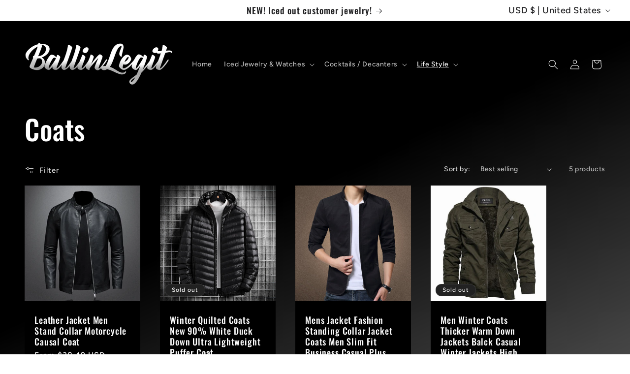

--- FILE ---
content_type: text/html; charset=utf-8
request_url: https://ballinlegit.com/collections/coat
body_size: 42530
content:
<!doctype html>
<html class="no-js" lang="en">
  <head>
    <meta charset="utf-8">
    <meta http-equiv="X-UA-Compatible" content="IE=edge">
    <meta name="viewport" content="width=device-width,initial-scale=1">
    <meta name="theme-color" content="">
    <link rel="canonical" href="https://ballinlegit.com/collections/coat"><link rel="preconnect" href="https://fonts.shopifycdn.com" crossorigin><title>
      Coats
 &ndash; BallinLegit LLC</title>

    
      <meta name="description" content="coats jacket warm winter wind breaker bomber blazer">
    

    

<meta property="og:site_name" content="BallinLegit LLC">
<meta property="og:url" content="https://ballinlegit.com/collections/coat">
<meta property="og:title" content="Coats">
<meta property="og:type" content="website">
<meta property="og:description" content="coats jacket warm winter wind breaker bomber blazer"><meta property="og:image" content="http://ballinlegit.com/cdn/shop/collections/Ballinlegit_add_472a5ef4-5a8d-4de5-a970-61eabe196f5a.png?v=1683406197">
  <meta property="og:image:secure_url" content="https://ballinlegit.com/cdn/shop/collections/Ballinlegit_add_472a5ef4-5a8d-4de5-a970-61eabe196f5a.png?v=1683406197">
  <meta property="og:image:width" content="1439">
  <meta property="og:image:height" content="744"><meta name="twitter:card" content="summary_large_image">
<meta name="twitter:title" content="Coats">
<meta name="twitter:description" content="coats jacket warm winter wind breaker bomber blazer">


    <script src="//ballinlegit.com/cdn/shop/t/5/assets/constants.js?v=58251544750838685771701277786" defer="defer"></script>
    <script src="//ballinlegit.com/cdn/shop/t/5/assets/pubsub.js?v=158357773527763999511701277787" defer="defer"></script>
    <script src="//ballinlegit.com/cdn/shop/t/5/assets/global.js?v=113367515774722599301701277786" defer="defer"></script><script src="//ballinlegit.com/cdn/shop/t/5/assets/animations.js?v=88693664871331136111701277785" defer="defer"></script><script>window.performance && window.performance.mark && window.performance.mark('shopify.content_for_header.start');</script><meta name="google-site-verification" content="q_W88jdHaszJ3jdYAJDgCYJA91yyZdvhw34aXYKmUFQ">
<meta id="shopify-digital-wallet" name="shopify-digital-wallet" content="/72646721842/digital_wallets/dialog">
<meta name="shopify-checkout-api-token" content="eb39dad14883a91df30b67b6a32c52e9">
<meta id="in-context-paypal-metadata" data-shop-id="72646721842" data-venmo-supported="false" data-environment="production" data-locale="en_US" data-paypal-v4="true" data-currency="USD">
<link rel="alternate" type="application/atom+xml" title="Feed" href="/collections/coat.atom" />
<link rel="alternate" type="application/json+oembed" href="https://ballinlegit.com/collections/coat.oembed">
<script async="async" src="/checkouts/internal/preloads.js?locale=en-US"></script>
<link rel="preconnect" href="https://shop.app" crossorigin="anonymous">
<script async="async" src="https://shop.app/checkouts/internal/preloads.js?locale=en-US&shop_id=72646721842" crossorigin="anonymous"></script>
<script id="apple-pay-shop-capabilities" type="application/json">{"shopId":72646721842,"countryCode":"US","currencyCode":"USD","merchantCapabilities":["supports3DS"],"merchantId":"gid:\/\/shopify\/Shop\/72646721842","merchantName":"BallinLegit LLC","requiredBillingContactFields":["postalAddress","email","phone"],"requiredShippingContactFields":["postalAddress","email","phone"],"shippingType":"shipping","supportedNetworks":["visa","masterCard","amex","discover","elo","jcb"],"total":{"type":"pending","label":"BallinLegit LLC","amount":"1.00"},"shopifyPaymentsEnabled":true,"supportsSubscriptions":true}</script>
<script id="shopify-features" type="application/json">{"accessToken":"eb39dad14883a91df30b67b6a32c52e9","betas":["rich-media-storefront-analytics"],"domain":"ballinlegit.com","predictiveSearch":true,"shopId":72646721842,"locale":"en"}</script>
<script>var Shopify = Shopify || {};
Shopify.shop = "ballinlegit.myshopify.com";
Shopify.locale = "en";
Shopify.currency = {"active":"USD","rate":"1.0"};
Shopify.country = "US";
Shopify.theme = {"name":"Ride","id":163398385970,"schema_name":"Ride","schema_version":"12.0.0","theme_store_id":1500,"role":"main"};
Shopify.theme.handle = "null";
Shopify.theme.style = {"id":null,"handle":null};
Shopify.cdnHost = "ballinlegit.com/cdn";
Shopify.routes = Shopify.routes || {};
Shopify.routes.root = "/";</script>
<script type="module">!function(o){(o.Shopify=o.Shopify||{}).modules=!0}(window);</script>
<script>!function(o){function n(){var o=[];function n(){o.push(Array.prototype.slice.apply(arguments))}return n.q=o,n}var t=o.Shopify=o.Shopify||{};t.loadFeatures=n(),t.autoloadFeatures=n()}(window);</script>
<script>
  window.ShopifyPay = window.ShopifyPay || {};
  window.ShopifyPay.apiHost = "shop.app\/pay";
  window.ShopifyPay.redirectState = null;
</script>
<script id="shop-js-analytics" type="application/json">{"pageType":"collection"}</script>
<script defer="defer" async type="module" src="//ballinlegit.com/cdn/shopifycloud/shop-js/modules/v2/client.init-shop-cart-sync_BT-GjEfc.en.esm.js"></script>
<script defer="defer" async type="module" src="//ballinlegit.com/cdn/shopifycloud/shop-js/modules/v2/chunk.common_D58fp_Oc.esm.js"></script>
<script defer="defer" async type="module" src="//ballinlegit.com/cdn/shopifycloud/shop-js/modules/v2/chunk.modal_xMitdFEc.esm.js"></script>
<script type="module">
  await import("//ballinlegit.com/cdn/shopifycloud/shop-js/modules/v2/client.init-shop-cart-sync_BT-GjEfc.en.esm.js");
await import("//ballinlegit.com/cdn/shopifycloud/shop-js/modules/v2/chunk.common_D58fp_Oc.esm.js");
await import("//ballinlegit.com/cdn/shopifycloud/shop-js/modules/v2/chunk.modal_xMitdFEc.esm.js");

  window.Shopify.SignInWithShop?.initShopCartSync?.({"fedCMEnabled":true,"windoidEnabled":true});

</script>
<script>
  window.Shopify = window.Shopify || {};
  if (!window.Shopify.featureAssets) window.Shopify.featureAssets = {};
  window.Shopify.featureAssets['shop-js'] = {"shop-cart-sync":["modules/v2/client.shop-cart-sync_DZOKe7Ll.en.esm.js","modules/v2/chunk.common_D58fp_Oc.esm.js","modules/v2/chunk.modal_xMitdFEc.esm.js"],"init-fed-cm":["modules/v2/client.init-fed-cm_B6oLuCjv.en.esm.js","modules/v2/chunk.common_D58fp_Oc.esm.js","modules/v2/chunk.modal_xMitdFEc.esm.js"],"shop-cash-offers":["modules/v2/client.shop-cash-offers_D2sdYoxE.en.esm.js","modules/v2/chunk.common_D58fp_Oc.esm.js","modules/v2/chunk.modal_xMitdFEc.esm.js"],"shop-login-button":["modules/v2/client.shop-login-button_QeVjl5Y3.en.esm.js","modules/v2/chunk.common_D58fp_Oc.esm.js","modules/v2/chunk.modal_xMitdFEc.esm.js"],"pay-button":["modules/v2/client.pay-button_DXTOsIq6.en.esm.js","modules/v2/chunk.common_D58fp_Oc.esm.js","modules/v2/chunk.modal_xMitdFEc.esm.js"],"shop-button":["modules/v2/client.shop-button_DQZHx9pm.en.esm.js","modules/v2/chunk.common_D58fp_Oc.esm.js","modules/v2/chunk.modal_xMitdFEc.esm.js"],"avatar":["modules/v2/client.avatar_BTnouDA3.en.esm.js"],"init-windoid":["modules/v2/client.init-windoid_CR1B-cfM.en.esm.js","modules/v2/chunk.common_D58fp_Oc.esm.js","modules/v2/chunk.modal_xMitdFEc.esm.js"],"init-shop-for-new-customer-accounts":["modules/v2/client.init-shop-for-new-customer-accounts_C_vY_xzh.en.esm.js","modules/v2/client.shop-login-button_QeVjl5Y3.en.esm.js","modules/v2/chunk.common_D58fp_Oc.esm.js","modules/v2/chunk.modal_xMitdFEc.esm.js"],"init-shop-email-lookup-coordinator":["modules/v2/client.init-shop-email-lookup-coordinator_BI7n9ZSv.en.esm.js","modules/v2/chunk.common_D58fp_Oc.esm.js","modules/v2/chunk.modal_xMitdFEc.esm.js"],"init-shop-cart-sync":["modules/v2/client.init-shop-cart-sync_BT-GjEfc.en.esm.js","modules/v2/chunk.common_D58fp_Oc.esm.js","modules/v2/chunk.modal_xMitdFEc.esm.js"],"shop-toast-manager":["modules/v2/client.shop-toast-manager_DiYdP3xc.en.esm.js","modules/v2/chunk.common_D58fp_Oc.esm.js","modules/v2/chunk.modal_xMitdFEc.esm.js"],"init-customer-accounts":["modules/v2/client.init-customer-accounts_D9ZNqS-Q.en.esm.js","modules/v2/client.shop-login-button_QeVjl5Y3.en.esm.js","modules/v2/chunk.common_D58fp_Oc.esm.js","modules/v2/chunk.modal_xMitdFEc.esm.js"],"init-customer-accounts-sign-up":["modules/v2/client.init-customer-accounts-sign-up_iGw4briv.en.esm.js","modules/v2/client.shop-login-button_QeVjl5Y3.en.esm.js","modules/v2/chunk.common_D58fp_Oc.esm.js","modules/v2/chunk.modal_xMitdFEc.esm.js"],"shop-follow-button":["modules/v2/client.shop-follow-button_CqMgW2wH.en.esm.js","modules/v2/chunk.common_D58fp_Oc.esm.js","modules/v2/chunk.modal_xMitdFEc.esm.js"],"checkout-modal":["modules/v2/client.checkout-modal_xHeaAweL.en.esm.js","modules/v2/chunk.common_D58fp_Oc.esm.js","modules/v2/chunk.modal_xMitdFEc.esm.js"],"shop-login":["modules/v2/client.shop-login_D91U-Q7h.en.esm.js","modules/v2/chunk.common_D58fp_Oc.esm.js","modules/v2/chunk.modal_xMitdFEc.esm.js"],"lead-capture":["modules/v2/client.lead-capture_BJmE1dJe.en.esm.js","modules/v2/chunk.common_D58fp_Oc.esm.js","modules/v2/chunk.modal_xMitdFEc.esm.js"],"payment-terms":["modules/v2/client.payment-terms_Ci9AEqFq.en.esm.js","modules/v2/chunk.common_D58fp_Oc.esm.js","modules/v2/chunk.modal_xMitdFEc.esm.js"]};
</script>
<script>(function() {
  var isLoaded = false;
  function asyncLoad() {
    if (isLoaded) return;
    isLoaded = true;
    var urls = ["https:\/\/d1bu6z2uxfnay3.cloudfront.net\/storage\/scripts\/ballinlegit.myshopify.com.20231212151957.scripttag.js?shop=ballinlegit.myshopify.com","\/\/cdn.shopify.com\/proxy\/68503b6467eccc30d3240ef293c46640dfac537e3f98006862577a3b318f9939\/bingshoppingtool-t2app-prod.trafficmanager.net\/api\/ShopifyMT\/v1\/uet\/tracking_script?shop=ballinlegit.myshopify.com\u0026sp-cache-control=cHVibGljLCBtYXgtYWdlPTkwMA"];
    for (var i = 0; i < urls.length; i++) {
      var s = document.createElement('script');
      s.type = 'text/javascript';
      s.async = true;
      s.src = urls[i];
      var x = document.getElementsByTagName('script')[0];
      x.parentNode.insertBefore(s, x);
    }
  };
  if(window.attachEvent) {
    window.attachEvent('onload', asyncLoad);
  } else {
    window.addEventListener('load', asyncLoad, false);
  }
})();</script>
<script id="__st">var __st={"a":72646721842,"offset":-28800,"reqid":"05ebdfb3-23c5-4280-8229-765f29354455-1769308687","pageurl":"ballinlegit.com\/collections\/coat","u":"68cf78c326dc","p":"collection","rtyp":"collection","rid":439678468402};</script>
<script>window.ShopifyPaypalV4VisibilityTracking = true;</script>
<script id="captcha-bootstrap">!function(){'use strict';const t='contact',e='account',n='new_comment',o=[[t,t],['blogs',n],['comments',n],[t,'customer']],c=[[e,'customer_login'],[e,'guest_login'],[e,'recover_customer_password'],[e,'create_customer']],r=t=>t.map((([t,e])=>`form[action*='/${t}']:not([data-nocaptcha='true']) input[name='form_type'][value='${e}']`)).join(','),a=t=>()=>t?[...document.querySelectorAll(t)].map((t=>t.form)):[];function s(){const t=[...o],e=r(t);return a(e)}const i='password',u='form_key',d=['recaptcha-v3-token','g-recaptcha-response','h-captcha-response',i],f=()=>{try{return window.sessionStorage}catch{return}},m='__shopify_v',_=t=>t.elements[u];function p(t,e,n=!1){try{const o=window.sessionStorage,c=JSON.parse(o.getItem(e)),{data:r}=function(t){const{data:e,action:n}=t;return t[m]||n?{data:e,action:n}:{data:t,action:n}}(c);for(const[e,n]of Object.entries(r))t.elements[e]&&(t.elements[e].value=n);n&&o.removeItem(e)}catch(o){console.error('form repopulation failed',{error:o})}}const l='form_type',E='cptcha';function T(t){t.dataset[E]=!0}const w=window,h=w.document,L='Shopify',v='ce_forms',y='captcha';let A=!1;((t,e)=>{const n=(g='f06e6c50-85a8-45c8-87d0-21a2b65856fe',I='https://cdn.shopify.com/shopifycloud/storefront-forms-hcaptcha/ce_storefront_forms_captcha_hcaptcha.v1.5.2.iife.js',D={infoText:'Protected by hCaptcha',privacyText:'Privacy',termsText:'Terms'},(t,e,n)=>{const o=w[L][v],c=o.bindForm;if(c)return c(t,g,e,D).then(n);var r;o.q.push([[t,g,e,D],n]),r=I,A||(h.body.append(Object.assign(h.createElement('script'),{id:'captcha-provider',async:!0,src:r})),A=!0)});var g,I,D;w[L]=w[L]||{},w[L][v]=w[L][v]||{},w[L][v].q=[],w[L][y]=w[L][y]||{},w[L][y].protect=function(t,e){n(t,void 0,e),T(t)},Object.freeze(w[L][y]),function(t,e,n,w,h,L){const[v,y,A,g]=function(t,e,n){const i=e?o:[],u=t?c:[],d=[...i,...u],f=r(d),m=r(i),_=r(d.filter((([t,e])=>n.includes(e))));return[a(f),a(m),a(_),s()]}(w,h,L),I=t=>{const e=t.target;return e instanceof HTMLFormElement?e:e&&e.form},D=t=>v().includes(t);t.addEventListener('submit',(t=>{const e=I(t);if(!e)return;const n=D(e)&&!e.dataset.hcaptchaBound&&!e.dataset.recaptchaBound,o=_(e),c=g().includes(e)&&(!o||!o.value);(n||c)&&t.preventDefault(),c&&!n&&(function(t){try{if(!f())return;!function(t){const e=f();if(!e)return;const n=_(t);if(!n)return;const o=n.value;o&&e.removeItem(o)}(t);const e=Array.from(Array(32),(()=>Math.random().toString(36)[2])).join('');!function(t,e){_(t)||t.append(Object.assign(document.createElement('input'),{type:'hidden',name:u})),t.elements[u].value=e}(t,e),function(t,e){const n=f();if(!n)return;const o=[...t.querySelectorAll(`input[type='${i}']`)].map((({name:t})=>t)),c=[...d,...o],r={};for(const[a,s]of new FormData(t).entries())c.includes(a)||(r[a]=s);n.setItem(e,JSON.stringify({[m]:1,action:t.action,data:r}))}(t,e)}catch(e){console.error('failed to persist form',e)}}(e),e.submit())}));const S=(t,e)=>{t&&!t.dataset[E]&&(n(t,e.some((e=>e===t))),T(t))};for(const o of['focusin','change'])t.addEventListener(o,(t=>{const e=I(t);D(e)&&S(e,y())}));const B=e.get('form_key'),M=e.get(l),P=B&&M;t.addEventListener('DOMContentLoaded',(()=>{const t=y();if(P)for(const e of t)e.elements[l].value===M&&p(e,B);[...new Set([...A(),...v().filter((t=>'true'===t.dataset.shopifyCaptcha))])].forEach((e=>S(e,t)))}))}(h,new URLSearchParams(w.location.search),n,t,e,['guest_login'])})(!0,!0)}();</script>
<script integrity="sha256-4kQ18oKyAcykRKYeNunJcIwy7WH5gtpwJnB7kiuLZ1E=" data-source-attribution="shopify.loadfeatures" defer="defer" src="//ballinlegit.com/cdn/shopifycloud/storefront/assets/storefront/load_feature-a0a9edcb.js" crossorigin="anonymous"></script>
<script crossorigin="anonymous" defer="defer" src="//ballinlegit.com/cdn/shopifycloud/storefront/assets/shopify_pay/storefront-65b4c6d7.js?v=20250812"></script>
<script data-source-attribution="shopify.dynamic_checkout.dynamic.init">var Shopify=Shopify||{};Shopify.PaymentButton=Shopify.PaymentButton||{isStorefrontPortableWallets:!0,init:function(){window.Shopify.PaymentButton.init=function(){};var t=document.createElement("script");t.src="https://ballinlegit.com/cdn/shopifycloud/portable-wallets/latest/portable-wallets.en.js",t.type="module",document.head.appendChild(t)}};
</script>
<script data-source-attribution="shopify.dynamic_checkout.buyer_consent">
  function portableWalletsHideBuyerConsent(e){var t=document.getElementById("shopify-buyer-consent"),n=document.getElementById("shopify-subscription-policy-button");t&&n&&(t.classList.add("hidden"),t.setAttribute("aria-hidden","true"),n.removeEventListener("click",e))}function portableWalletsShowBuyerConsent(e){var t=document.getElementById("shopify-buyer-consent"),n=document.getElementById("shopify-subscription-policy-button");t&&n&&(t.classList.remove("hidden"),t.removeAttribute("aria-hidden"),n.addEventListener("click",e))}window.Shopify?.PaymentButton&&(window.Shopify.PaymentButton.hideBuyerConsent=portableWalletsHideBuyerConsent,window.Shopify.PaymentButton.showBuyerConsent=portableWalletsShowBuyerConsent);
</script>
<script data-source-attribution="shopify.dynamic_checkout.cart.bootstrap">document.addEventListener("DOMContentLoaded",(function(){function t(){return document.querySelector("shopify-accelerated-checkout-cart, shopify-accelerated-checkout")}if(t())Shopify.PaymentButton.init();else{new MutationObserver((function(e,n){t()&&(Shopify.PaymentButton.init(),n.disconnect())})).observe(document.body,{childList:!0,subtree:!0})}}));
</script>
<script id='scb4127' type='text/javascript' async='' src='https://ballinlegit.com/cdn/shopifycloud/privacy-banner/storefront-banner.js'></script><link id="shopify-accelerated-checkout-styles" rel="stylesheet" media="screen" href="https://ballinlegit.com/cdn/shopifycloud/portable-wallets/latest/accelerated-checkout-backwards-compat.css" crossorigin="anonymous">
<style id="shopify-accelerated-checkout-cart">
        #shopify-buyer-consent {
  margin-top: 1em;
  display: inline-block;
  width: 100%;
}

#shopify-buyer-consent.hidden {
  display: none;
}

#shopify-subscription-policy-button {
  background: none;
  border: none;
  padding: 0;
  text-decoration: underline;
  font-size: inherit;
  cursor: pointer;
}

#shopify-subscription-policy-button::before {
  box-shadow: none;
}

      </style>
<script id="sections-script" data-sections="header" defer="defer" src="//ballinlegit.com/cdn/shop/t/5/compiled_assets/scripts.js?v=239"></script>
<script>window.performance && window.performance.mark && window.performance.mark('shopify.content_for_header.end');</script>


    <style data-shopify>
      @font-face {
  font-family: Figtree;
  font-weight: 500;
  font-style: normal;
  font-display: swap;
  src: url("//ballinlegit.com/cdn/fonts/figtree/figtree_n5.3b6b7df38aa5986536945796e1f947445832047c.woff2") format("woff2"),
       url("//ballinlegit.com/cdn/fonts/figtree/figtree_n5.f26bf6dcae278b0ed902605f6605fa3338e81dab.woff") format("woff");
}

      @font-face {
  font-family: Figtree;
  font-weight: 700;
  font-style: normal;
  font-display: swap;
  src: url("//ballinlegit.com/cdn/fonts/figtree/figtree_n7.2fd9bfe01586148e644724096c9d75e8c7a90e55.woff2") format("woff2"),
       url("//ballinlegit.com/cdn/fonts/figtree/figtree_n7.ea05de92d862f9594794ab281c4c3a67501ef5fc.woff") format("woff");
}

      @font-face {
  font-family: Figtree;
  font-weight: 500;
  font-style: italic;
  font-display: swap;
  src: url("//ballinlegit.com/cdn/fonts/figtree/figtree_i5.969396f679a62854cf82dbf67acc5721e41351f0.woff2") format("woff2"),
       url("//ballinlegit.com/cdn/fonts/figtree/figtree_i5.93bc1cad6c73ca9815f9777c49176dfc9d2890dd.woff") format("woff");
}

      @font-face {
  font-family: Figtree;
  font-weight: 700;
  font-style: italic;
  font-display: swap;
  src: url("//ballinlegit.com/cdn/fonts/figtree/figtree_i7.06add7096a6f2ab742e09ec7e498115904eda1fe.woff2") format("woff2"),
       url("//ballinlegit.com/cdn/fonts/figtree/figtree_i7.ee584b5fcaccdbb5518c0228158941f8df81b101.woff") format("woff");
}

      @font-face {
  font-family: Oswald;
  font-weight: 500;
  font-style: normal;
  font-display: swap;
  src: url("//ballinlegit.com/cdn/fonts/oswald/oswald_n5.8ad4910bfdb43e150746ef7aa67f3553e3abe8e2.woff2") format("woff2"),
       url("//ballinlegit.com/cdn/fonts/oswald/oswald_n5.93ee52108163c48c91111cf33b0a57021467b66e.woff") format("woff");
}


      
        :root,
        .color-background-1 {
          --color-background: 35,35,35;
        
          --gradient-background: linear-gradient(155deg, rgba(0, 0, 0, 1), rgba(0, 0, 0, 1) 51%, rgba(70, 70, 70, 1) 100%);
        

        

        --color-foreground: 255,255,255;
        --color-background-contrast: 48,48,48;
        --color-shadow: 255,255,255;
        --color-button: 255,255,255;
        --color-button-text: 31,31,33;
        --color-secondary-button: 35,35,35;
        --color-secondary-button-text: 255,255,255;
        --color-link: 255,255,255;
        --color-badge-foreground: 255,255,255;
        --color-badge-background: 35,35,35;
        --color-badge-border: 255,255,255;
        --payment-terms-background-color: rgb(35 35 35);
      }
      
        
        .color-background-2 {
          --color-background: 31,31,33;
        
          --gradient-background: #1f1f21;
        

        

        --color-foreground: 255,255,255;
        --color-background-contrast: 43,43,46;
        --color-shadow: 255,255,255;
        --color-button: 255,255,255;
        --color-button-text: 31,31,33;
        --color-secondary-button: 31,31,33;
        --color-secondary-button-text: 255,255,255;
        --color-link: 255,255,255;
        --color-badge-foreground: 255,255,255;
        --color-badge-background: 31,31,33;
        --color-badge-border: 255,255,255;
        --payment-terms-background-color: rgb(31 31 33);
      }
      
        
        .color-inverse {
          --color-background: 255,255,255;
        
          --gradient-background: #ffffff;
        

        

        --color-foreground: 31,31,33;
        --color-background-contrast: 191,191,191;
        --color-shadow: 255,255,255;
        --color-button: 31,31,33;
        --color-button-text: 255,255,255;
        --color-secondary-button: 255,255,255;
        --color-secondary-button-text: 31,31,33;
        --color-link: 31,31,33;
        --color-badge-foreground: 31,31,33;
        --color-badge-background: 255,255,255;
        --color-badge-border: 31,31,33;
        --payment-terms-background-color: rgb(255 255 255);
      }
      
        
        .color-accent-1 {
          --color-background: 227,252,2;
        
          --gradient-background: #e3fc02;
        

        

        --color-foreground: 31,31,33;
        --color-background-contrast: 113,126,1;
        --color-shadow: 255,255,255;
        --color-button: 31,31,33;
        --color-button-text: 227,252,2;
        --color-secondary-button: 227,252,2;
        --color-secondary-button-text: 31,31,33;
        --color-link: 31,31,33;
        --color-badge-foreground: 31,31,33;
        --color-badge-background: 227,252,2;
        --color-badge-border: 31,31,33;
        --payment-terms-background-color: rgb(227 252 2);
      }
      
        
        .color-accent-2 {
          --color-background: 0,0,0;
        
          --gradient-background: #000000;
        

        

        --color-foreground: 255,255,255;
        --color-background-contrast: 128,128,128;
        --color-shadow: 255,255,255;
        --color-button: 31,31,33;
        --color-button-text: 0,252,237;
        --color-secondary-button: 0,0,0;
        --color-secondary-button-text: 31,31,33;
        --color-link: 31,31,33;
        --color-badge-foreground: 255,255,255;
        --color-badge-background: 0,0,0;
        --color-badge-border: 255,255,255;
        --payment-terms-background-color: rgb(0 0 0);
      }
      
        
        .color-scheme-9328e7be-b867-422f-af2f-5a0da90ccc86 {
          --color-background: 35,35,35;
        
          --gradient-background: #232323;
        

        

        --color-foreground: 255,255,255;
        --color-background-contrast: 48,48,48;
        --color-shadow: 255,255,255;
        --color-button: 255,255,255;
        --color-button-text: 31,31,33;
        --color-secondary-button: 35,35,35;
        --color-secondary-button-text: 255,255,255;
        --color-link: 255,255,255;
        --color-badge-foreground: 255,255,255;
        --color-badge-background: 35,35,35;
        --color-badge-border: 255,255,255;
        --payment-terms-background-color: rgb(35 35 35);
      }
      

      body, .color-background-1, .color-background-2, .color-inverse, .color-accent-1, .color-accent-2, .color-scheme-9328e7be-b867-422f-af2f-5a0da90ccc86 {
        color: rgba(var(--color-foreground), 0.75);
        background-color: rgb(var(--color-background));
      }

      :root {
        --font-body-family: Figtree, sans-serif;
        --font-body-style: normal;
        --font-body-weight: 500;
        --font-body-weight-bold: 800;

        --font-heading-family: Oswald, sans-serif;
        --font-heading-style: normal;
        --font-heading-weight: 500;

        --font-body-scale: 1.0;
        --font-heading-scale: 1.4;

        --media-padding: px;
        --media-border-opacity: 0.1;
        --media-border-width: 0px;
        --media-radius: 0px;
        --media-shadow-opacity: 0.0;
        --media-shadow-horizontal-offset: 0px;
        --media-shadow-vertical-offset: 4px;
        --media-shadow-blur-radius: 5px;
        --media-shadow-visible: 0;

        --page-width: 160rem;
        --page-width-margin: 0rem;

        --product-card-image-padding: 0.0rem;
        --product-card-corner-radius: 0.0rem;
        --product-card-text-alignment: left;
        --product-card-border-width: 0.0rem;
        --product-card-border-opacity: 0.1;
        --product-card-shadow-opacity: 0.0;
        --product-card-shadow-visible: 0;
        --product-card-shadow-horizontal-offset: 0.0rem;
        --product-card-shadow-vertical-offset: 0.4rem;
        --product-card-shadow-blur-radius: 0.5rem;

        --collection-card-image-padding: 0.0rem;
        --collection-card-corner-radius: 0.0rem;
        --collection-card-text-alignment: left;
        --collection-card-border-width: 0.0rem;
        --collection-card-border-opacity: 0.1;
        --collection-card-shadow-opacity: 0.0;
        --collection-card-shadow-visible: 0;
        --collection-card-shadow-horizontal-offset: 0.0rem;
        --collection-card-shadow-vertical-offset: 0.4rem;
        --collection-card-shadow-blur-radius: 0.5rem;

        --blog-card-image-padding: 0.0rem;
        --blog-card-corner-radius: 0.0rem;
        --blog-card-text-alignment: left;
        --blog-card-border-width: 0.0rem;
        --blog-card-border-opacity: 0.1;
        --blog-card-shadow-opacity: 0.0;
        --blog-card-shadow-visible: 0;
        --blog-card-shadow-horizontal-offset: 0.0rem;
        --blog-card-shadow-vertical-offset: 0.4rem;
        --blog-card-shadow-blur-radius: 0.5rem;

        --badge-corner-radius: 4.0rem;

        --popup-border-width: 1px;
        --popup-border-opacity: 0.1;
        --popup-corner-radius: 0px;
        --popup-shadow-opacity: 0.0;
        --popup-shadow-horizontal-offset: 0px;
        --popup-shadow-vertical-offset: 4px;
        --popup-shadow-blur-radius: 5px;

        --drawer-border-width: 1px;
        --drawer-border-opacity: 0.1;
        --drawer-shadow-opacity: 0.0;
        --drawer-shadow-horizontal-offset: 0px;
        --drawer-shadow-vertical-offset: 4px;
        --drawer-shadow-blur-radius: 5px;

        --spacing-sections-desktop: 0px;
        --spacing-sections-mobile: 0px;

        --grid-desktop-vertical-spacing: 40px;
        --grid-desktop-horizontal-spacing: 40px;
        --grid-mobile-vertical-spacing: 20px;
        --grid-mobile-horizontal-spacing: 20px;

        --text-boxes-border-opacity: 0.1;
        --text-boxes-border-width: 0px;
        --text-boxes-radius: 0px;
        --text-boxes-shadow-opacity: 0.0;
        --text-boxes-shadow-visible: 0;
        --text-boxes-shadow-horizontal-offset: 0px;
        --text-boxes-shadow-vertical-offset: 4px;
        --text-boxes-shadow-blur-radius: 5px;

        --buttons-radius: 0px;
        --buttons-radius-outset: 0px;
        --buttons-border-width: 1px;
        --buttons-border-opacity: 1.0;
        --buttons-shadow-opacity: 0.0;
        --buttons-shadow-visible: 0;
        --buttons-shadow-horizontal-offset: 0px;
        --buttons-shadow-vertical-offset: 4px;
        --buttons-shadow-blur-radius: 5px;
        --buttons-border-offset: 0px;

        --inputs-radius: 0px;
        --inputs-border-width: 1px;
        --inputs-border-opacity: 0.55;
        --inputs-shadow-opacity: 0.0;
        --inputs-shadow-horizontal-offset: 0px;
        --inputs-margin-offset: 0px;
        --inputs-shadow-vertical-offset: 4px;
        --inputs-shadow-blur-radius: 5px;
        --inputs-radius-outset: 0px;

        --variant-pills-radius: 40px;
        --variant-pills-border-width: 1px;
        --variant-pills-border-opacity: 0.55;
        --variant-pills-shadow-opacity: 0.0;
        --variant-pills-shadow-horizontal-offset: 0px;
        --variant-pills-shadow-vertical-offset: 4px;
        --variant-pills-shadow-blur-radius: 5px;
      }

      *,
      *::before,
      *::after {
        box-sizing: inherit;
      }

      html {
        box-sizing: border-box;
        font-size: calc(var(--font-body-scale) * 62.5%);
        height: 100%;
      }

      body {
        display: grid;
        grid-template-rows: auto auto 1fr auto;
        grid-template-columns: 100%;
        min-height: 100%;
        margin: 0;
        font-size: 1.5rem;
        letter-spacing: 0.06rem;
        line-height: calc(1 + 0.8 / var(--font-body-scale));
        font-family: var(--font-body-family);
        font-style: var(--font-body-style);
        font-weight: var(--font-body-weight);
      }

      @media screen and (min-width: 750px) {
        body {
          font-size: 1.6rem;
        }
      }
    </style>

    <link href="//ballinlegit.com/cdn/shop/t/5/assets/base.css?v=127867003511637661291701277785" rel="stylesheet" type="text/css" media="all" />
<link rel="preload" as="font" href="//ballinlegit.com/cdn/fonts/figtree/figtree_n5.3b6b7df38aa5986536945796e1f947445832047c.woff2" type="font/woff2" crossorigin><link rel="preload" as="font" href="//ballinlegit.com/cdn/fonts/oswald/oswald_n5.8ad4910bfdb43e150746ef7aa67f3553e3abe8e2.woff2" type="font/woff2" crossorigin><link href="//ballinlegit.com/cdn/shop/t/5/assets/component-localization-form.css?v=143319823105703127341701277785" rel="stylesheet" type="text/css" media="all" />
      <script src="//ballinlegit.com/cdn/shop/t/5/assets/localization-form.js?v=161644695336821385561701277786" defer="defer"></script><link
        rel="stylesheet"
        href="//ballinlegit.com/cdn/shop/t/5/assets/component-predictive-search.css?v=118923337488134913561701277786"
        media="print"
        onload="this.media='all'"
      ><script>
      document.documentElement.className = document.documentElement.className.replace('no-js', 'js');
      if (Shopify.designMode) {
        document.documentElement.classList.add('shopify-design-mode');
      }
    </script>
  <!-- BEGIN app block: shopify://apps/lai-product-reviews/blocks/appBlockEmbed/cad3c6c6-329e-4416-ba74-b79359b5b6e1 -->
<script>
    function getUrlParameterExt(sParam) {
        let sPageURL = window.location.search.substring(1);
        let sURLVariables= sPageURL.split('&');
        let sParameterName;
        let i;
        for (i = 0; i < sURLVariables.length; i++) {
            sParameterName = sURLVariables[i].split('=');

            if (sParameterName[0] === sParam) {
                return sParameterName[1] === undefined ? true : decodeURIComponent(reFixParamUrlFromMailExt(sParameterName[1]));
            }
        }
    };
    function reFixParamUrlFromMailExt(value) {
        return value ? value.replace(/\+/g, ' ') : value;
    };
    var scmCustomDataExt= {};
    if(getUrlParameterExt('lai-test') == '1'){
        scmCustomDataExt= {
            'cdn' : 'https://reviews-importer.test',
            'minJs' : false
        }
        var laiScriptTagGlobal =  {
            "url" : "https://reviews-importer.test/js/frontend/version-14/reviews-scripttag.js?version=4"
        };
    }
</script>
<!-- BEGIN app snippet: lang --><script>
    var scmCustomData = (typeof scmCustomData == "undefined" || scmCustomData == null) ? null : scmCustomData;
    var scmLanguage = (typeof scmLanguage == "undefined" || scmLanguage == null) ? `
  {
    "box_reviews": {
      "title_info": "Customer reviews",
      "average_info": "out of 5",
      "before_number": "Based on ",
      "after_number": " reviews",
      "all_reviews": "All reviews",
        "highlight_tab": "Reviews for other products",
      "reviews_tab": "Reviews"
    },
    "box_write": {
      "title_write": "Write a review",
      "before_star": "Your rating",
      "input_name": "Your name",
      "input_email": "Your email",
      "input_text_area": "Enter your feedback here",
      "input_photo": "Add photo",
      "button_write": "Submit review",
      "write_cancel": "Cancel",
      "message_error_character": "Please replace the &#39;&lt;,&gt;&#39; character with the equivalent character",
      "message_error_file_upload": "Please upload a file smaller than 4MB.",
      "message_error_video_upload": "Please upload a video file smaller than 50MB",
      "message_error_type_media_upload": "Not support this file.",
      "message_success": "Thank you!",
      "message_fail": "Submitted unsuccessfully!",
       "purchase_to_leave_reviews": "Please make a purchase by this email address to leave us reviews.",
      "log_in_to_leave_reviews": "Please log in and use one email address that made a purchase to this store to leave us a review.",
      "purchase_to_a_specific_product": "Please make a purchase for this product by this email address to leave us reviews."
    },
    "reviews_list": {
      "view_product": "See product",
      "read_more": "Read more",
      "helpful": "Translation missing: en.smart_aliexpress_review.reviews_list.helpful",
      "reply": "replied",
      "button_load_more": "Load more",
      "purchased": "Purchased"
    },
    "sort_box" : {
        "reviews": "Sort reviews",
        "content": "Sort by content",
        "pictures": "Sort by photo",
        "date": "Sort by date",
        "rating": "Sort by rate"
    },
    "empty_page" : {
        "title": "Customer reviews",
        "des": "This product has no review. Be the first one to review it"
    },
    "thank_you" : {
        "title": "Your review has been submitted!",
        "des": "This message will automatically close in 8 seconds."
    },
    "discount": {
      "title": "Use the following discount code for {{discount_value}} off your next purchase",
      "des": "We&#39;ll also send it by email",
      "action": "Continue",
      "badge": "Get discount {{discount_value}} off",
      "coupon_waiting_message": "Thank you for reviewing our product. The discount code will be sent to your email once the review is approved.",
      "photo": "Upload photo reviews to get {{discount_value}} off discount instantly!"
    },
    "qa": {
        "qaAnswerField": "Your answer",
        "qaQuestionField": "Your question",
        "qaTitle": "Questions",
        "qaFormTitle": "Ask a question",
        "qaQuestionTitle": "Question:",
        "qaAnswerTitle": "Answer:",
        "qaStoreOwnerBadge": "Store owner",
        "qaPastBuyerBadge": "Past customer",
        "qaSuccessMessage": "Thank you!",
        "qaFailMessage": "Submitted unsuccessfully!",
        "qaAskQuestionBtn": "Ask a question",
        "qaSubmitQuestionBtn": "Submit question",
        "qaSubmitAnswerBtn": "Submit answer",
        "qaReplyBtn": "Reply",
        "qaLoadMoreAnswerBtn": "See more answers"
    }
  }` : scmLanguage;
</script><!-- END app snippet -->
<!-- BEGIN app snippet: appBlockEmbedVersion14 --><meta id="scm-reviews-shopSetting" data-shop='{"hasCssCustom":false,"starColor":"#000000","starStyle":"star","textPrimary":"#1f2021","textSecondary":"#a3a3a3","font":"Poppins","width":"1140px","reviewBg":"#ffffff","sort":"date","jsonLd":true,"itemPerLoad":5,"showVote":false,"voteColor":"#FF9C00","header_headerQuickLayout":"default-3","header_showStatistic":true,"header_avgRatingShape":"square","header_avgRatingColor":"#000000","header_starArrange":"vertical","header_writeReviewBtnShape":"square","header_writeReviewBtnColor":"#000000","header_writeReviewBtnTextColor":"#ffffff","header_submitBtnShape":"square","header_submitBtnColor":"#000000","header_submitBtnTextColor":"#ffffff","header_reviewForm":false,"header_reviewFormat":"toggle","body_customerName":"full","body_customerAvatarShape":"round","body_customerAvatarDisplay":"text","body_verifyBadge":true,"body_verifyBadgeColor":"#1f2021","body_showFlag":true,"body_flag":"retangle","body_layout":"list","body_bodyQuickLayout":"default-3","body_reviewPhoto":true,"body_date":true,"body_dateFormat":"MM-dd-yyyy","body_contentAlign":"left","body_bgReview":"#ffffff","lazyLoad":true,"isLimitContent":false,"limitContentCharacters":500,"highlightTabEnabled":false,"paginationType":"load-more","show_2_widget":true,"custom":false,"twoColumnsOnMobile":true,"starRating_color":null,"starRating_SingularReview":"{{n}} review","starRating_PluralReview":"{{n}} reviews","starRating_EmptyReview":"No review","starRating_showText":false,"starRating_hideIfNoReviews":false,"showHiddenStar":"1","popSetting":{"state":false,"source":[],"clickType":"product","clickValue":"","rating":5,"photo":false,"content":false,"initialDelay":10,"delayBetween":10,"displayTime":5,"maxPopups":5,"repeatAfter":10,"pages":[],"position":"bottom-left","format":"horizontal","backgroundType":"solid","backgroundValue":"#5b69c3","starColor":"#fc9d01","showDate":true,"textFont":"Nunito Sans","textColor":"#ffffff","hideMobile":false},"popEnabled":false,"homepage_type":"default-4","homepage_layout":"grid","homepage_slider":true,"homepage_desktopItems":3,"homepage_smallDesktopItems":3,"homepage_tabletItems":2,"homepage_mobileItems":1,"homepage_autoSlider":false,"homepage_delaySlider":2000,"showSubmitImage":true,"checkSortReview":true,"canUseReviewPerLoad":true,"videosPerReview":true,"videoEnabled":true,"shopPlan":{"grid":true,"testimonial":true,"gallery":true,"cardCarousel":true,"highlight":true,"pop":true},"discountEnabled":false,"discountValue":"15%","loginRequireEnabled":false,"orderRequireEnabled":false,"orderProductRequireEnabled":false,"version":159,"minJs":true,"versionLiquid":"14","hostServer":"https:\/\/reviews.smartifyapps.com","hostLoadMore":"https:\/\/store.laireviews.com","host":"https:\/\/d1bu6z2uxfnay3.cloudfront.net","versionUpdate":"20231228053206","last_updated":false,"maxUploadFileSize":2,"showWatermark":false,"widgets":{"grid":{"layout":"default-2","source":"homePage"},"cardCarousel":{"layout":"default-2","source":"homePage","delay":2000,"auto_run":false},"testimonial":{"source":"homePage","delay":2000,"auto_run":false},"gallery":{"source":"happyPage"}},"groups":{"homePage":{"default":true,"includePhoto":false,"includeContent":false},"happyPage":{"default":true,"includePhoto":true,"includeContent":false},"highlightProductPage":{"default":true,"includePhoto":false,"includeContent":true}}}' data-qa-setting='{"qaEnabled":false,"qaIsOnlyShopCanAnswer":false,"qaStoreOwnerName":"Store owner","qaAnswersPerLoad":3,"qaQuestionsPerLoad":3,"qaAnswerCardBgColor":"#f6f6f6","qaPastBuyerBadgeColor":"#333333","qaStoreOwnerBadgeColor":"#8","qaAnswerCardLeftBorderColor":"#e5e5e5","qaAnswerCardLeftBorderWidth":"5px"}'>
<script>
    var dataShop=[];
    
        dataShop[`languages`]= `[]`;
    
        dataShop[`qaSetting`]= `{"qaEnabled":false,"qaIsOnlyShopCanAnswer":false,"qaStoreOwnerName":"Store owner","qaAnswersPerLoad":3,"qaQuestionsPerLoad":3,"qaAnswerCardBgColor":"#f6f6f6","qaPastBuyerBadgeColor":"#333333","qaStoreOwnerBadgeColor":"#8","qaAnswerCardLeftBorderColor":"#e5e5e5","qaAnswerCardLeftBorderWidth":"5px"}`;
    
        dataShop[`shop_info_setting`]= `{"hasCssCustom":false,"starColor":"#000000","starStyle":"star","textPrimary":"#1f2021","textSecondary":"#a3a3a3","font":"Poppins","width":"1140px","reviewBg":"#ffffff","sort":"date","jsonLd":true,"itemPerLoad":5,"showVote":false,"voteColor":"#FF9C00","header_headerQuickLayout":"default-3","header_showStatistic":true,"header_avgRatingShape":"square","header_avgRatingColor":"#000000","header_starArrange":"vertical","header_writeReviewBtnShape":"square","header_writeReviewBtnColor":"#000000","header_writeReviewBtnTextColor":"#ffffff","header_submitBtnShape":"square","header_submitBtnColor":"#000000","header_submitBtnTextColor":"#ffffff","header_reviewForm":false,"header_reviewFormat":"toggle","body_customerName":"full","body_customerAvatarShape":"round","body_customerAvatarDisplay":"text","body_verifyBadge":true,"body_verifyBadgeColor":"#1f2021","body_showFlag":true,"body_flag":"retangle","body_layout":"list","body_bodyQuickLayout":"default-3","body_reviewPhoto":true,"body_date":true,"body_dateFormat":"MM-dd-yyyy","body_contentAlign":"left","body_bgReview":"#ffffff","lazyLoad":true,"isLimitContent":false,"limitContentCharacters":500,"highlightTabEnabled":false,"paginationType":"load-more","show_2_widget":true,"custom":false,"twoColumnsOnMobile":true,"starRating_color":null,"starRating_SingularReview":"{{n}} review","starRating_PluralReview":"{{n}} reviews","starRating_EmptyReview":"No review","starRating_showText":false,"starRating_hideIfNoReviews":false,"showHiddenStar":"1","popSetting":{"state":false,"source":[],"clickType":"product","clickValue":"","rating":5,"photo":false,"content":false,"initialDelay":10,"delayBetween":10,"displayTime":5,"maxPopups":5,"repeatAfter":10,"pages":[],"position":"bottom-left","format":"horizontal","backgroundType":"solid","backgroundValue":"#5b69c3","starColor":"#fc9d01","showDate":true,"textFont":"Nunito Sans","textColor":"#ffffff","hideMobile":false},"popEnabled":false,"homepage_type":"default-4","homepage_layout":"grid","homepage_slider":true,"homepage_desktopItems":3,"homepage_smallDesktopItems":3,"homepage_tabletItems":2,"homepage_mobileItems":1,"homepage_autoSlider":false,"homepage_delaySlider":2000,"showSubmitImage":true,"checkSortReview":true,"canUseReviewPerLoad":true,"videosPerReview":true,"videoEnabled":true,"shopPlan":{"grid":true,"testimonial":true,"gallery":true,"cardCarousel":true,"highlight":true,"pop":true},"discountEnabled":false,"discountValue":"15%","loginRequireEnabled":false,"orderRequireEnabled":false,"orderProductRequireEnabled":false,"version":159,"minJs":true,"versionLiquid":"14","hostServer":"https:\/\/reviews.smartifyapps.com","hostLoadMore":"https:\/\/store.laireviews.com","host":"https:\/\/d1bu6z2uxfnay3.cloudfront.net","versionUpdate":"20231228053206","last_updated":false,"maxUploadFileSize":2,"showWatermark":false,"widgets":{"grid":{"layout":"default-2","source":"homePage"},"cardCarousel":{"layout":"default-2","source":"homePage","delay":2000,"auto_run":false},"testimonial":{"source":"homePage","delay":2000,"auto_run":false},"gallery":{"source":"happyPage"}},"groups":{"homePage":{"default":true,"includePhoto":false,"includeContent":false},"happyPage":{"default":true,"includePhoto":true,"includeContent":false},"highlightProductPage":{"default":true,"includePhoto":false,"includeContent":true}}}`;
    
    dataShop['customer']={
        "email" : "",
        "name"  : "",
        "order" : ""
    };
    dataShop['orders']= {};
    
    
    var scmCustomData = (typeof scmCustomData == "undefined" || scmCustomData == null) ? {} : scmCustomData;
    var dataShopFromLiquidLAI = (typeof dataShopFromLiquidLAI == "undefined" || dataShopFromLiquidLAI == null) ? {} : dataShopFromLiquidLAI;
    dataShopFromLiquidLAI= {
        "infoShop" : `{"hasCssCustom":false,"starColor":"#000000","starStyle":"star","textPrimary":"#1f2021","textSecondary":"#a3a3a3","font":"Poppins","width":"1140px","reviewBg":"#ffffff","sort":"date","jsonLd":true,"itemPerLoad":5,"showVote":false,"voteColor":"#FF9C00","header_headerQuickLayout":"default-3","header_showStatistic":true,"header_avgRatingShape":"square","header_avgRatingColor":"#000000","header_starArrange":"vertical","header_writeReviewBtnShape":"square","header_writeReviewBtnColor":"#000000","header_writeReviewBtnTextColor":"#ffffff","header_submitBtnShape":"square","header_submitBtnColor":"#000000","header_submitBtnTextColor":"#ffffff","header_reviewForm":false,"header_reviewFormat":"toggle","body_customerName":"full","body_customerAvatarShape":"round","body_customerAvatarDisplay":"text","body_verifyBadge":true,"body_verifyBadgeColor":"#1f2021","body_showFlag":true,"body_flag":"retangle","body_layout":"list","body_bodyQuickLayout":"default-3","body_reviewPhoto":true,"body_date":true,"body_dateFormat":"MM-dd-yyyy","body_contentAlign":"left","body_bgReview":"#ffffff","lazyLoad":true,"isLimitContent":false,"limitContentCharacters":500,"highlightTabEnabled":false,"paginationType":"load-more","show_2_widget":true,"custom":false,"twoColumnsOnMobile":true,"starRating_color":null,"starRating_SingularReview":"{{n}} review","starRating_PluralReview":"{{n}} reviews","starRating_EmptyReview":"No review","starRating_showText":false,"starRating_hideIfNoReviews":false,"showHiddenStar":"1","popSetting":{"state":false,"source":[],"clickType":"product","clickValue":"","rating":5,"photo":false,"content":false,"initialDelay":10,"delayBetween":10,"displayTime":5,"maxPopups":5,"repeatAfter":10,"pages":[],"position":"bottom-left","format":"horizontal","backgroundType":"solid","backgroundValue":"#5b69c3","starColor":"#fc9d01","showDate":true,"textFont":"Nunito Sans","textColor":"#ffffff","hideMobile":false},"popEnabled":false,"homepage_type":"default-4","homepage_layout":"grid","homepage_slider":true,"homepage_desktopItems":3,"homepage_smallDesktopItems":3,"homepage_tabletItems":2,"homepage_mobileItems":1,"homepage_autoSlider":false,"homepage_delaySlider":2000,"showSubmitImage":true,"checkSortReview":true,"canUseReviewPerLoad":true,"videosPerReview":true,"videoEnabled":true,"shopPlan":{"grid":true,"testimonial":true,"gallery":true,"cardCarousel":true,"highlight":true,"pop":true},"discountEnabled":false,"discountValue":"15%","loginRequireEnabled":false,"orderRequireEnabled":false,"orderProductRequireEnabled":false,"version":159,"minJs":true,"versionLiquid":"14","hostServer":"https:\/\/reviews.smartifyapps.com","hostLoadMore":"https:\/\/store.laireviews.com","host":"https:\/\/d1bu6z2uxfnay3.cloudfront.net","versionUpdate":"20231228053206","last_updated":false,"maxUploadFileSize":2,"showWatermark":false,"widgets":{"grid":{"layout":"default-2","source":"homePage"},"cardCarousel":{"layout":"default-2","source":"homePage","delay":2000,"auto_run":false},"testimonial":{"source":"homePage","delay":2000,"auto_run":false},"gallery":{"source":"happyPage"}},"groups":{"homePage":{"default":true,"includePhoto":false,"includeContent":false},"happyPage":{"default":true,"includePhoto":true,"includeContent":false},"highlightProductPage":{"default":true,"includePhoto":false,"includeContent":true}}}`,
        "shopDomain" : `ballinlegit.com`,
        'templateCurrent' : 'collection',
        "shopName" : `ballinlegit`,
        "templatePage" : 'collection',
        "productMainId" : '',
        "productMainInfo" : {},
        "tabReviews": '',
        "scmCustomData" : JSON.stringify(scmCustomData),
        "scmAccount" : {
            "email" : "",
            "name"  : "",
            "order" : ""
        },
        'current_language' : {
            'shop_locale' : {
                'locale' : "en"
            }
        },
        'dataShop' : dataShop
    }
    dataShopFromLiquidLAI['languages']= [];
    dataShopFromLiquidLAI['current_language']= {"shop_locale":{"locale":"en","enabled":true,"primary":true,"published":true}};
    dataShopFromLiquidLAI.productMainInfo['product']= null;
    
    var laiScriptTagGlobal = (typeof laiScriptTagGlobal == "undefined" || laiScriptTagGlobal == null) ?
        {
                "url" : "https://d1bu6z2uxfnay3.cloudfront.net/js/frontend/version-14/reviews-scripttag.min.js?version=4"
        }
        : laiScriptTagGlobal;
</script>
<script>
  var blockReviewPop= (typeof blockReviewPop == "undefined" || blockReviewPop == null) ? `` : blockReviewPop;
</script>
<script>
  ( function(){
      function loadScript(url, callback){
        let script = document.createElement("script");
        script.type = "text/javascript";
        if (script.readyState){  // IE
          script.onreadystatechange = function(){
            if (script.readyState == "loaded" || script.readyState == "complete"){
              script.onreadystatechange = null;
              callback();
            }
          };
        } else {  // Others
          script.onreadystatechange = callback;
          script.onload = callback;
        }
        script.setAttribute("id", "lai-script-tag");
        script.setAttribute("defer", "defer");
        script.src = url;
        let x = document.getElementsByTagName('script')[0]; x.parentNode.insertBefore(script, x);
      };
      if(window.attachEvent) {
          window.attachEvent('onload', function(){
              let laiScriptTag= (typeof laiScriptTagGlobal == "undefined" || laiScriptTagGlobal == null) ? {
                  'url' : "https://d1bu6z2uxfnay3.cloudfront.net/js/frontend/version-14/reviews-scripttag.min.js?version=4"
              } : laiScriptTagGlobal;
              let checkScriptLoaded= document.getElementById("lai-script-tag");
              if(!checkScriptLoaded){
                  loadScript(laiScriptTag.url,function(){
                  });
              }
          });
      } else {
          window.addEventListener('load', function(){
              let laiScriptTag= (typeof laiScriptTagGlobal == "undefined" || laiScriptTagGlobal == null) ? {
                  'url' : "https://d1bu6z2uxfnay3.cloudfront.net/js/frontend/version-14/reviews-scripttag.min.js?version=4"
              } : laiScriptTagGlobal;
              let checkScriptLoaded= document.getElementById("lai-script-tag");
              if(!checkScriptLoaded){
                  loadScript(laiScriptTag.url,function(){
                  });
              }
          }, false);
      }
    })();
</script>


<!-- END app snippet -->

<!-- END app block --><!-- BEGIN app block: shopify://apps/parkour-facebook-pixel/blocks/threasury_pixel/f23b2ffe-4c53-446e-ad3a-7976ffbee5c2 -->

<script>
  (function () {
    const params = new URLSearchParams(window.location.search);
    const hasBuilderMode = params.get('eventBuilderMode') === 'true';
    const encodedSelector = params.get('selector');

    if (hasBuilderMode) {
      sessionStorage.setItem('eventBuilderMode', '1');
    }

    const fromSession = sessionStorage.getItem('eventBuilderMode');

    // ✅ Store the decoded selector globally
    if (encodedSelector) {
      try {
        const decoded = decodeURIComponent(encodedSelector);
        sessionStorage.setItem('eventBuilderSelector', decoded);
        window.extractedSelector = decoded;
        console.log('[Parkour] Builder selector loaded:', decoded);
      } catch (err) {
        console.warn('[Parkour] Failed to decode selector:', err);
      }
    }

    // ✅ Load eventBuilder.js if in builder mode
    if (hasBuilderMode || fromSession) {
      const s = document.createElement('script');
      s.src = "https://cdn.shopify.com/extensions/019bb5d1-f76d-7fa6-8599-bd69c852119b/parkour-pixel-104/assets/eventBuilder.js";
      s.async = true;
      document.head.appendChild(s);
    }
  })();
</script>

<script>
  document.addEventListener('DOMContentLoaded', function () {
    const metaData = ``;
    const customEvents = metaData ? JSON.parse(metaData) : null;
    try {
      const hasCustomEvents = customEvents || localStorage.getItem('Parkour_custom_events_fb');
      if (hasCustomEvents && hasCustomEvents !== '[]') {
        const script = document.createElement('script');
        script.src = "https://cdn.shopify.com/extensions/019bb5d1-f76d-7fa6-8599-bd69c852119b/parkour-pixel-104/assets/customTracker.js";
        script.async = true;
        document.head.appendChild(script);
      }
    } catch (e) {
      console.warn('[Parkour] customTracker.js load failed', e);
    }
  });
</script>

<script>
const FacebookTracker = {
  config: {
    debug: localStorage.getItem('tdb') || null,
    storageKeys: {
      PREFERRED_ID: 'Parkour_preferred_id_fb',
      AD_INFO: 'Parkour_ad_info_fb',
      AD_LOGS: 'Parkour_ad_logs_fb',
      PIXEL_STATUS: 'Parkour_pixel_app_status_fb',
      PIXEL_CONFIG: 'Parkour_pixel_config_fb',
      CUSTOMER_HASHED: 'Parkour_Customer_params_fb',
      CUSTOM_EVENTS: 'Parkour_custom_events_fb',
      WEB_PIXEL: 'Parkour_web_pixel_fb',
      EXTERNAL_ID: 'Parkour_external_id',
      PAGE_DATA: 'Parkour_page_data',
      FBC: 'Parkour_fbc',
      FBP: 'Parkour_fbp',
    },
    fbParams: {
      standard: ['fbclid', 'utm_campaign', 'ad_name', 'utm_source', 'adset_name', 'campaign_id', 'adset_id', 'ad_id', 'utm_id']
    }
  },

  utils: {
    log(message, data = null) {
      if (FacebookTracker.config.debug === null) return;
      console.log(`[Facebook Tracker] ${message}`, data);
    },
    async HashString(str) {
      if (!str) return '';
      const encoder = new TextEncoder();
      const data = encoder.encode(str);
      const hash = await crypto.subtle.digest('SHA-256', data);
      return Array.from(new Uint8Array(hash)).map(b => b.toString(16).padStart(2, '0')).join('');
    },
    retry: async (fn, attempts = 3) => {
      for (let i = 0; i < attempts; i++) {
        try { return await fn(); } catch (e) {
          if (i === attempts - 1) throw e;
          await new Promise(r => setTimeout(r, (i + 1) * 1000));
        }
      }
    },
    generateId(prefix = 'CID') {
      return `${prefix}-${Date.now()}-${Math.random().toString(36).substr(2, 9)}`;
    },
    getCookie(name) {
      const match = document.cookie.match(new RegExp(`(^| )${name}=([^;]+)`));
      return match ? match[2] : null;
    },
    setCookie(name, value, days = 90) {
      const expires = new Date(Date.now() + days * 864e5).toUTCString();
      document.cookie = `${name}=${value}; expires=${expires}; path=/; SameSite=Lax`;
    },
    getUrlParam(name) {
      return new URLSearchParams(window.location.search).get(name);
    },
    getFormattedTimestamp() {
      const now = new Date();
      return { timestamp: now.toISOString(), formattedDate: now.toLocaleString() };
    },
    safeParseMetaData(data) {
      try {
        return JSON.parse(data);
      } catch (e) {
        return JSON.parse(decodeURIComponent(atob(data)))
      }
    }
  },

  storage: {
    set(key, value) {
      localStorage.setItem(key, typeof value === 'string' ? value : JSON.stringify(value));
    },
    get(key, type = 'json') {
      const val = localStorage.getItem(key);
      if (!val) return null;
      return type === 'string' ? val : JSON.parse(val);
    },
    appendToArray(key, item) {
      const arr = FacebookTracker.storage.get(key) || [];
      FacebookTracker.storage.set(key, [...arr, item]);
    }
  },

  tracking: {
    async initializeExternalId() {
      let id = FacebookTracker.storage.get(FacebookTracker.config.storageKeys.EXTERNAL_ID, 'string');
      if (!id) {
        id = FacebookTracker.utils.generateId();
        FacebookTracker.storage.set(FacebookTracker.config.storageKeys.EXTERNAL_ID, id);
      }
      return id;
    },

    handleFbc() {
      const fbclid = FacebookTracker.utils.getUrlParam('fbclid');
      if (fbclid && fbclid!='fbclid') {
        const fbc = `fb.1.${Date.now()}.${fbclid}`;
        FacebookTracker.utils.setCookie('_fbc', fbc);
        FacebookTracker.storage.set(FacebookTracker.config.storageKeys.FBC, fbc);
        return fbc;
      }
      const cookie = FacebookTracker.utils.getCookie('_fbc');
      if (cookie) FacebookTracker.storage.set(FacebookTracker.config.storageKeys.FBC, cookie);
      return cookie;
    },

    handleFbp() {
      let fbp = FacebookTracker.utils.getCookie('_fbp');
      if (!fbp) {
        fbp = `fb.1.${Date.now()}.${Math.floor(Math.random() * 1e9)}`;
        FacebookTracker.utils.setCookie('_fbp', fbp);
      }
      FacebookTracker.storage.set(FacebookTracker.config.storageKeys.FBP, fbp);
      return fbp;
    },

    collectAdParameters() {
      const adData = FacebookTracker.storage.get(FacebookTracker.config.storageKeys.AD_INFO) || {};
      let hasNew = false;
      adData.facebook = adData.facebook || {};

      FacebookTracker.config.fbParams.standard.forEach(param => {
        const value = FacebookTracker.utils.getUrlParam(param);
        if (value && adData.facebook[param] !== value) {
          adData.facebook[param] = value;
          hasNew = true;
        }
      });

      adData.referrer = document.referrer;
      if (hasNew) FacebookTracker.storage.set(FacebookTracker.config.storageKeys.AD_INFO, adData);
      return adData;
    },

    collectPageData() {
      return {
        product_name: null,
        selected_variant: null,
        product_id: null,
        variant_id: null,
        collection_ids: [],
        tags: null,
        page_type: "collection",
        currency: "USD",
        price: null
      }
    },

    logAdData(adParams) {
      if (!adParams?.facebook || Object.keys(adParams.facebook).length === 0) return;
      const entry = {
        ...adParams,
        url: window.location.href,
        referrer: document.referrer,
        ...FacebookTracker.utils.getFormattedTimestamp()
      };
      FacebookTracker.storage.appendToArray(FacebookTracker.config.storageKeys.AD_LOGS, entry);
      FacebookTracker.utils.log('Ad data logged', entry);
    },

    async hashCustomer() {
      try {
        const customerData = {
          email: null,
          first_name: null,
          last_name: null,
          phone: null,
          city: null,
          state: null,
          zip: null,
          country: null,
          default_address: null
        };

          // Fetch country name from browsing context
        const [browsingResp, ipinfoResp] = await Promise.all([
          fetch('/browsing_context_suggestions.json'),
          fetch('https://ipinfo.io/json')
        ]);
        const browsingGeo = await browsingResp.json();
        const ipinfoGeo = await ipinfoResp.json();
        const countryName = browsingGeo?.detected_values?.country?.name || '';

        const formatted = {
          firstName: customerData.first_name || customerData.default_address?.first_name || '',
          lastName: customerData.last_name || customerData.default_address?.last_name || '',
          email: customerData.email,
          phone: customerData.phone || customerData.default_address?.phone || '',
          state: customerData.state || customerData.default_address?.province || ipinfoGeo.region || '',
          city: customerData.city || customerData.default_address?.city || ipinfoGeo.city || '',
          country: customerData.country || customerData.default_address?.country || countryName,
          zipCode: customerData.zip || customerData.default_address?.zip || ipinfoGeo.postal || ''
        };

        Object.keys(formatted).forEach(key => {
          if (!formatted[key]) delete formatted[key];
        });

        const hashed = {};
        for (const key in formatted) {
          hashed[key] = await FacebookTracker.utils.HashString(formatted[key]);
        }
        
        const existing = FacebookTracker.storage.get(FacebookTracker.config.storageKeys.CUSTOMER_HASHED);
        const newHashed = { ...existing, ...hashed };
        FacebookTracker.storage.set(FacebookTracker.config.storageKeys.CUSTOMER_HASHED, newHashed);
      } catch (err) {
        FacebookTracker.utils.log('Customer hash error', err, 'error');
      }
    },

    captureFirstTouch() {
      const PREFIX = '__parkour_';
      const urlParams = new URLSearchParams(window.location.search);

      const setOnce = (key, value) => {
        const existing = document.cookie.includes(`${key}=`);
        if (!existing) {
          localStorage.setItem(key, value);
          const expires = new Date(Date.now() + 90 * 864e5).toUTCString();
          document.cookie = `${key}=${encodeURIComponent(value)}; expires=${expires}; path=/; SameSite=Lax`;
        }
      };

      const clickIds = ['fbclid', 'ttclid', 'gclid', 'ScCid', 'scCid', 'srsltid'];
      const utms = ['utm_source', 'utm_medium', 'utm_campaign', 'utm_term', 'utm_content','ad_id','campaign_id','adset_id' ];

      [...clickIds, ...utms].forEach(param => {
        const val = urlParams.get(param);
        if (val) setOnce(`${PREFIX}${param}`, val);
      });

      setOnce(`${PREFIX}landing`, window.location.href);
      setOnce(`${PREFIX}referrer`, document.referrer || 'direct');
    }
  },

  cart: {
    async updateAttributes(attributes) {
      return FacebookTracker.utils.retry(async () => {
        const cart = await fetch('/cart.js').then(r => r.json());
        return fetch('/cart/update.js', {
          method: 'POST',
          headers: { 'Content-Type': 'application/json' },
          body: JSON.stringify({ attributes: { ...cart.attributes, ...attributes } })
        }).then(res => res.json());
      });
    }
  },

  async init() {
    try {
      const pixelConfig = `[base64]`;
      const appStatus = `dHJ1ZQ==`;
      const preferredId = ``;
      const customEvents =``;
      const webPixelEnabled = ``;
      const supportExternalCheckout = ``;

      if (pixelConfig) {
        const configDecoded = FacebookTracker.utils.safeParseMetaData(pixelConfig);
        FacebookTracker.storage.set(FacebookTracker.config.storageKeys.PIXEL_CONFIG, configDecoded);
      }

      if (appStatus) {
        const statusDecoded =  FacebookTracker.utils.safeParseMetaData((appStatus));
        FacebookTracker.storage.set(FacebookTracker.config.storageKeys.PIXEL_STATUS, statusDecoded);
      }
      if (webPixelEnabled) {
        const webPixelEnabledDecoded =  FacebookTracker.utils.safeParseMetaData((webPixelEnabled));
        FacebookTracker.storage.set(FacebookTracker.config.storageKeys.WEB_PIXEL, webPixelEnabledDecoded);
      }
      if(preferredId) {
        FacebookTracker.storage.set(FacebookTracker.config.storageKeys.PREFERRED_ID, preferredId);
      }

      if (customEvents) {
        const eventsDecoded = FacebookTracker.utils.safeParseMetaData(customEvents);
        FacebookTracker.storage.set(FacebookTracker.config.storageKeys.CUSTOM_EVENTS, eventsDecoded);
      }

      // Check if external checkout support is enabled (defaults to true if metafield doesn't exist)
      let isExternalCheckoutEnabled = true;
      if (supportExternalCheckout) {
        try {
          const supportDecoded = FacebookTracker.utils.safeParseMetaData(supportExternalCheckout);
          isExternalCheckoutEnabled = supportDecoded?.enabled !== false;
        } catch (e) {
          FacebookTracker.utils.log('Failed to parse support_external_checkout metafield', e);
          // Default to true if parsing fails
          isExternalCheckoutEnabled = true;
        }
      }

      const [externalId] = await Promise.all([
        FacebookTracker.tracking.initializeExternalId(),
        FacebookTracker.tracking.handleFbc(),
        FacebookTracker.tracking.handleFbp(),
        FacebookTracker.tracking.hashCustomer()
      ]);

      const fbc = FacebookTracker.storage.get(FacebookTracker.config.storageKeys.FBC, 'string');
      const fbp = FacebookTracker.storage.get(FacebookTracker.config.storageKeys.FBP, 'string');

      // Only update cart attributes if external checkout support is enabled
      if (isExternalCheckoutEnabled) {
        await FacebookTracker.cart.updateAttributes({
          [FacebookTracker.config.storageKeys.EXTERNAL_ID]: externalId,
          ...(fbc ? { [FacebookTracker.config.storageKeys.FBC]: fbc } : {}),
          ...(fbp ? { [FacebookTracker.config.storageKeys.FBP]: fbp } : {})
        });
      }

      const pageData = FacebookTracker.tracking.collectPageData();
      if (pageData) FacebookTracker.storage.set(FacebookTracker.config.storageKeys.PAGE_DATA, pageData);

      const adParams = FacebookTracker.tracking.collectAdParameters();
      if (adParams) FacebookTracker.tracking.logAdData(adParams);

      FacebookTracker.tracking.captureFirstTouch();

      FacebookTracker.utils.log('FacebookTracker initialized', { externalId, pageData, adParams });
    } catch (e) {
      FacebookTracker.utils.log('Init failed', e, 'error');
    }
  }
};

document.addEventListener('DOMContentLoaded', () => {
  FacebookTracker.init().catch(e => FacebookTracker.utils.log('Init error', e, 'error'));
});
</script>
<!-- END app block --><link href="https://monorail-edge.shopifysvc.com" rel="dns-prefetch">
<script>(function(){if ("sendBeacon" in navigator && "performance" in window) {try {var session_token_from_headers = performance.getEntriesByType('navigation')[0].serverTiming.find(x => x.name == '_s').description;} catch {var session_token_from_headers = undefined;}var session_cookie_matches = document.cookie.match(/_shopify_s=([^;]*)/);var session_token_from_cookie = session_cookie_matches && session_cookie_matches.length === 2 ? session_cookie_matches[1] : "";var session_token = session_token_from_headers || session_token_from_cookie || "";function handle_abandonment_event(e) {var entries = performance.getEntries().filter(function(entry) {return /monorail-edge.shopifysvc.com/.test(entry.name);});if (!window.abandonment_tracked && entries.length === 0) {window.abandonment_tracked = true;var currentMs = Date.now();var navigation_start = performance.timing.navigationStart;var payload = {shop_id: 72646721842,url: window.location.href,navigation_start,duration: currentMs - navigation_start,session_token,page_type: "collection"};window.navigator.sendBeacon("https://monorail-edge.shopifysvc.com/v1/produce", JSON.stringify({schema_id: "online_store_buyer_site_abandonment/1.1",payload: payload,metadata: {event_created_at_ms: currentMs,event_sent_at_ms: currentMs}}));}}window.addEventListener('pagehide', handle_abandonment_event);}}());</script>
<script id="web-pixels-manager-setup">(function e(e,d,r,n,o){if(void 0===o&&(o={}),!Boolean(null===(a=null===(i=window.Shopify)||void 0===i?void 0:i.analytics)||void 0===a?void 0:a.replayQueue)){var i,a;window.Shopify=window.Shopify||{};var t=window.Shopify;t.analytics=t.analytics||{};var s=t.analytics;s.replayQueue=[],s.publish=function(e,d,r){return s.replayQueue.push([e,d,r]),!0};try{self.performance.mark("wpm:start")}catch(e){}var l=function(){var e={modern:/Edge?\/(1{2}[4-9]|1[2-9]\d|[2-9]\d{2}|\d{4,})\.\d+(\.\d+|)|Firefox\/(1{2}[4-9]|1[2-9]\d|[2-9]\d{2}|\d{4,})\.\d+(\.\d+|)|Chrom(ium|e)\/(9{2}|\d{3,})\.\d+(\.\d+|)|(Maci|X1{2}).+ Version\/(15\.\d+|(1[6-9]|[2-9]\d|\d{3,})\.\d+)([,.]\d+|)( \(\w+\)|)( Mobile\/\w+|) Safari\/|Chrome.+OPR\/(9{2}|\d{3,})\.\d+\.\d+|(CPU[ +]OS|iPhone[ +]OS|CPU[ +]iPhone|CPU IPhone OS|CPU iPad OS)[ +]+(15[._]\d+|(1[6-9]|[2-9]\d|\d{3,})[._]\d+)([._]\d+|)|Android:?[ /-](13[3-9]|1[4-9]\d|[2-9]\d{2}|\d{4,})(\.\d+|)(\.\d+|)|Android.+Firefox\/(13[5-9]|1[4-9]\d|[2-9]\d{2}|\d{4,})\.\d+(\.\d+|)|Android.+Chrom(ium|e)\/(13[3-9]|1[4-9]\d|[2-9]\d{2}|\d{4,})\.\d+(\.\d+|)|SamsungBrowser\/([2-9]\d|\d{3,})\.\d+/,legacy:/Edge?\/(1[6-9]|[2-9]\d|\d{3,})\.\d+(\.\d+|)|Firefox\/(5[4-9]|[6-9]\d|\d{3,})\.\d+(\.\d+|)|Chrom(ium|e)\/(5[1-9]|[6-9]\d|\d{3,})\.\d+(\.\d+|)([\d.]+$|.*Safari\/(?![\d.]+ Edge\/[\d.]+$))|(Maci|X1{2}).+ Version\/(10\.\d+|(1[1-9]|[2-9]\d|\d{3,})\.\d+)([,.]\d+|)( \(\w+\)|)( Mobile\/\w+|) Safari\/|Chrome.+OPR\/(3[89]|[4-9]\d|\d{3,})\.\d+\.\d+|(CPU[ +]OS|iPhone[ +]OS|CPU[ +]iPhone|CPU IPhone OS|CPU iPad OS)[ +]+(10[._]\d+|(1[1-9]|[2-9]\d|\d{3,})[._]\d+)([._]\d+|)|Android:?[ /-](13[3-9]|1[4-9]\d|[2-9]\d{2}|\d{4,})(\.\d+|)(\.\d+|)|Mobile Safari.+OPR\/([89]\d|\d{3,})\.\d+\.\d+|Android.+Firefox\/(13[5-9]|1[4-9]\d|[2-9]\d{2}|\d{4,})\.\d+(\.\d+|)|Android.+Chrom(ium|e)\/(13[3-9]|1[4-9]\d|[2-9]\d{2}|\d{4,})\.\d+(\.\d+|)|Android.+(UC? ?Browser|UCWEB|U3)[ /]?(15\.([5-9]|\d{2,})|(1[6-9]|[2-9]\d|\d{3,})\.\d+)\.\d+|SamsungBrowser\/(5\.\d+|([6-9]|\d{2,})\.\d+)|Android.+MQ{2}Browser\/(14(\.(9|\d{2,})|)|(1[5-9]|[2-9]\d|\d{3,})(\.\d+|))(\.\d+|)|K[Aa][Ii]OS\/(3\.\d+|([4-9]|\d{2,})\.\d+)(\.\d+|)/},d=e.modern,r=e.legacy,n=navigator.userAgent;return n.match(d)?"modern":n.match(r)?"legacy":"unknown"}(),u="modern"===l?"modern":"legacy",c=(null!=n?n:{modern:"",legacy:""})[u],f=function(e){return[e.baseUrl,"/wpm","/b",e.hashVersion,"modern"===e.buildTarget?"m":"l",".js"].join("")}({baseUrl:d,hashVersion:r,buildTarget:u}),m=function(e){var d=e.version,r=e.bundleTarget,n=e.surface,o=e.pageUrl,i=e.monorailEndpoint;return{emit:function(e){var a=e.status,t=e.errorMsg,s=(new Date).getTime(),l=JSON.stringify({metadata:{event_sent_at_ms:s},events:[{schema_id:"web_pixels_manager_load/3.1",payload:{version:d,bundle_target:r,page_url:o,status:a,surface:n,error_msg:t},metadata:{event_created_at_ms:s}}]});if(!i)return console&&console.warn&&console.warn("[Web Pixels Manager] No Monorail endpoint provided, skipping logging."),!1;try{return self.navigator.sendBeacon.bind(self.navigator)(i,l)}catch(e){}var u=new XMLHttpRequest;try{return u.open("POST",i,!0),u.setRequestHeader("Content-Type","text/plain"),u.send(l),!0}catch(e){return console&&console.warn&&console.warn("[Web Pixels Manager] Got an unhandled error while logging to Monorail."),!1}}}}({version:r,bundleTarget:l,surface:e.surface,pageUrl:self.location.href,monorailEndpoint:e.monorailEndpoint});try{o.browserTarget=l,function(e){var d=e.src,r=e.async,n=void 0===r||r,o=e.onload,i=e.onerror,a=e.sri,t=e.scriptDataAttributes,s=void 0===t?{}:t,l=document.createElement("script"),u=document.querySelector("head"),c=document.querySelector("body");if(l.async=n,l.src=d,a&&(l.integrity=a,l.crossOrigin="anonymous"),s)for(var f in s)if(Object.prototype.hasOwnProperty.call(s,f))try{l.dataset[f]=s[f]}catch(e){}if(o&&l.addEventListener("load",o),i&&l.addEventListener("error",i),u)u.appendChild(l);else{if(!c)throw new Error("Did not find a head or body element to append the script");c.appendChild(l)}}({src:f,async:!0,onload:function(){if(!function(){var e,d;return Boolean(null===(d=null===(e=window.Shopify)||void 0===e?void 0:e.analytics)||void 0===d?void 0:d.initialized)}()){var d=window.webPixelsManager.init(e)||void 0;if(d){var r=window.Shopify.analytics;r.replayQueue.forEach((function(e){var r=e[0],n=e[1],o=e[2];d.publishCustomEvent(r,n,o)})),r.replayQueue=[],r.publish=d.publishCustomEvent,r.visitor=d.visitor,r.initialized=!0}}},onerror:function(){return m.emit({status:"failed",errorMsg:"".concat(f," has failed to load")})},sri:function(e){var d=/^sha384-[A-Za-z0-9+/=]+$/;return"string"==typeof e&&d.test(e)}(c)?c:"",scriptDataAttributes:o}),m.emit({status:"loading"})}catch(e){m.emit({status:"failed",errorMsg:(null==e?void 0:e.message)||"Unknown error"})}}})({shopId: 72646721842,storefrontBaseUrl: "https://ballinlegit.com",extensionsBaseUrl: "https://extensions.shopifycdn.com/cdn/shopifycloud/web-pixels-manager",monorailEndpoint: "https://monorail-edge.shopifysvc.com/unstable/produce_batch",surface: "storefront-renderer",enabledBetaFlags: ["2dca8a86"],webPixelsConfigList: [{"id":"1608810802","configuration":"{\"accountID\":\"6892290d09e96df46b6aeee1\"}","eventPayloadVersion":"v1","runtimeContext":"STRICT","scriptVersion":"26839c86d2ffc43ce8bc72f7dd30c4a4","type":"APP","apiClientId":161884340225,"privacyPurposes":["SALE_OF_DATA"],"dataSharingAdjustments":{"protectedCustomerApprovalScopes":["read_customer_address","read_customer_email","read_customer_name","read_customer_personal_data","read_customer_phone"]}},{"id":"738066738","configuration":"{\"config\":\"{\\\"pixel_id\\\":\\\"AW-11133954140\\\",\\\"target_country\\\":\\\"US\\\",\\\"gtag_events\\\":[{\\\"type\\\":\\\"begin_checkout\\\",\\\"action_label\\\":\\\"AW-11133954140\\\/npbvCO2Dt5sYENzQir0p\\\"},{\\\"type\\\":\\\"search\\\",\\\"action_label\\\":\\\"AW-11133954140\\\/FB6ECOeDt5sYENzQir0p\\\"},{\\\"type\\\":\\\"view_item\\\",\\\"action_label\\\":[\\\"AW-11133954140\\\/mYTYCOSDt5sYENzQir0p\\\",\\\"MC-391HRR554M\\\"]},{\\\"type\\\":\\\"purchase\\\",\\\"action_label\\\":[\\\"AW-11133954140\\\/cMyjCN6Dt5sYENzQir0p\\\",\\\"MC-391HRR554M\\\"]},{\\\"type\\\":\\\"page_view\\\",\\\"action_label\\\":[\\\"AW-11133954140\\\/XILpCOGDt5sYENzQir0p\\\",\\\"MC-391HRR554M\\\"]},{\\\"type\\\":\\\"add_payment_info\\\",\\\"action_label\\\":\\\"AW-11133954140\\\/lrmDCPCDt5sYENzQir0p\\\"},{\\\"type\\\":\\\"add_to_cart\\\",\\\"action_label\\\":\\\"AW-11133954140\\\/_EQoCOqDt5sYENzQir0p\\\"}],\\\"enable_monitoring_mode\\\":false}\"}","eventPayloadVersion":"v1","runtimeContext":"OPEN","scriptVersion":"b2a88bafab3e21179ed38636efcd8a93","type":"APP","apiClientId":1780363,"privacyPurposes":[],"dataSharingAdjustments":{"protectedCustomerApprovalScopes":["read_customer_address","read_customer_email","read_customer_name","read_customer_personal_data","read_customer_phone"]}},{"id":"717750578","configuration":"{\"pixelCode\":\"CHFGF73C77UEFHEEPSKG\"}","eventPayloadVersion":"v1","runtimeContext":"STRICT","scriptVersion":"22e92c2ad45662f435e4801458fb78cc","type":"APP","apiClientId":4383523,"privacyPurposes":["ANALYTICS","MARKETING","SALE_OF_DATA"],"dataSharingAdjustments":{"protectedCustomerApprovalScopes":["read_customer_address","read_customer_email","read_customer_name","read_customer_personal_data","read_customer_phone"]}},{"id":"149848370","eventPayloadVersion":"v1","runtimeContext":"LAX","scriptVersion":"1","type":"CUSTOM","privacyPurposes":["ANALYTICS"],"name":"Google Analytics tag (migrated)"},{"id":"shopify-app-pixel","configuration":"{}","eventPayloadVersion":"v1","runtimeContext":"STRICT","scriptVersion":"0450","apiClientId":"shopify-pixel","type":"APP","privacyPurposes":["ANALYTICS","MARKETING"]},{"id":"shopify-custom-pixel","eventPayloadVersion":"v1","runtimeContext":"LAX","scriptVersion":"0450","apiClientId":"shopify-pixel","type":"CUSTOM","privacyPurposes":["ANALYTICS","MARKETING"]}],isMerchantRequest: false,initData: {"shop":{"name":"BallinLegit LLC","paymentSettings":{"currencyCode":"USD"},"myshopifyDomain":"ballinlegit.myshopify.com","countryCode":"US","storefrontUrl":"https:\/\/ballinlegit.com"},"customer":null,"cart":null,"checkout":null,"productVariants":[],"purchasingCompany":null},},"https://ballinlegit.com/cdn","fcfee988w5aeb613cpc8e4bc33m6693e112",{"modern":"","legacy":""},{"shopId":"72646721842","storefrontBaseUrl":"https:\/\/ballinlegit.com","extensionBaseUrl":"https:\/\/extensions.shopifycdn.com\/cdn\/shopifycloud\/web-pixels-manager","surface":"storefront-renderer","enabledBetaFlags":"[\"2dca8a86\"]","isMerchantRequest":"false","hashVersion":"fcfee988w5aeb613cpc8e4bc33m6693e112","publish":"custom","events":"[[\"page_viewed\",{}],[\"collection_viewed\",{\"collection\":{\"id\":\"439678468402\",\"title\":\"Coats\",\"productVariants\":[{\"price\":{\"amount\":38.49,\"currencyCode\":\"USD\"},\"product\":{\"title\":\"Leather Jacket Men Stand Collar Motorcycle Causal Coat\",\"vendor\":\"BallinLegit LLC\",\"id\":\"8220963275058\",\"untranslatedTitle\":\"Leather Jacket Men Stand Collar Motorcycle Causal Coat\",\"url\":\"\/products\/spring-autumn-leather-jacket-men-stand-collar-slim-pu-leather-jacket-fashion-motorcycle-causal-coat-mens-moto-biker-leather-coat\",\"type\":\"coat\"},\"id\":\"44804174512434\",\"image\":{\"src\":\"\/\/ballinlegit.com\/cdn\/shop\/products\/S9ef2b1d2706b4afca6b9a8dd22ab6c19c.jpg?v=1678848850\"},\"sku\":\"14:193;5:361386\",\"title\":\"Black \/ M\",\"untranslatedTitle\":\"Black \/ M\"},{\"price\":{\"amount\":44.99,\"currencyCode\":\"USD\"},\"product\":{\"title\":\"Winter Quilted Coats New 90% White Duck Down Ultra Lightweight Puffer Coat\",\"vendor\":\"BallinLegit LLC\",\"id\":\"8220963406130\",\"untranslatedTitle\":\"Winter Quilted Coats New 90% White Duck Down Ultra Lightweight Puffer Coat\",\"url\":\"\/products\/men-39-s-spring-winter-quilted-coats-new-90-white-duck-down-ultra-lightweight-packable-down-jacket-men-korean-fashion-puffer-coat\",\"type\":\"coat\"},\"id\":\"44804176642354\",\"image\":{\"src\":\"\/\/ballinlegit.com\/cdn\/shop\/products\/S41adbdbb48e346adb2ad4402fea76040H.jpg?v=1678848851\"},\"sku\":\"14:771#Navy blue;5:100014064\",\"title\":\"Navy blue \/ S\",\"untranslatedTitle\":\"Navy blue \/ S\"},{\"price\":{\"amount\":32.99,\"currencyCode\":\"USD\"},\"product\":{\"title\":\"Mens Jacket Fashion Standing Collar Jacket Coats Men Slim Fit Business Casual Plus Size M-5XL Solid\",\"vendor\":\"BallinLegit LLC\",\"id\":\"8220963012914\",\"untranslatedTitle\":\"Mens Jacket Fashion Standing Collar Jacket Coats Men Slim Fit Business Casual Plus Size M-5XL Solid\",\"url\":\"\/products\/mens-jacket-fashion-standing-collar-jacket-coats-men-slim-fit-business-casual-male-jackets-men-clothing-plus-size-m-5xl-solid\",\"type\":\"coat\"},\"id\":\"44804169859378\",\"image\":{\"src\":\"\/\/ballinlegit.com\/cdn\/shop\/products\/Hc365f1304e0b4eccb2948403b81ab874j.jpg?v=1678848844\"},\"sku\":\"14:771#Creamy-white;5:361386\",\"title\":\"Creamy-white \/ M\",\"untranslatedTitle\":\"Creamy-white \/ M\"},{\"price\":{\"amount\":49.99,\"currencyCode\":\"USD\"},\"product\":{\"title\":\"Men Winter Coats Thicker Warm Down Jackets Balck Casual Winter Jackets High Quality\",\"vendor\":\"BallinLegit LLC\",\"id\":\"8220963111218\",\"untranslatedTitle\":\"Men Winter Coats Thicker Warm Down Jackets Balck Casual Winter Jackets High Quality\",\"url\":\"\/products\/men-winter-coats-thicker-warm-down-jackets-balck-casual-winter-jackets-high-quality-male-multi-pocket-cargo-jackets-and-coats6xl\",\"type\":\"coat\"},\"id\":\"44804172382514\",\"image\":{\"src\":\"\/\/ballinlegit.com\/cdn\/shop\/products\/Se68198691b6f459cbb384b930518aeaa6.jpg?v=1678848846\"},\"sku\":\"14:193#Black;5:100014064#S 45-50kg\",\"title\":\"Black \/ S 45-50kg\",\"untranslatedTitle\":\"Black \/ S 45-50kg\"},{\"price\":{\"amount\":39.99,\"currencyCode\":\"USD\"},\"product\":{\"title\":\"Waterproof Military Jacket Windbreaker Jacket Breathable Hooded\",\"vendor\":\"BallinLegit LLC\",\"id\":\"8220963045682\",\"untranslatedTitle\":\"Waterproof Military Jacket Windbreaker Jacket Breathable Hooded\",\"url\":\"\/products\/cartelo-men-39-s-waterproof-military-jacket-spring-autumn-casual-windbreaker-jacket-men-39-s-breathable-hooded-outdoor-thin-jacket-5xl\",\"type\":\"coat\"},\"id\":\"44804170776882\",\"image\":{\"src\":\"\/\/ballinlegit.com\/cdn\/shop\/products\/S2b7920f16866403285f16a33bc362afdQ.jpg?v=1678848851\"},\"sku\":\"14:193;5:100014064#S(48-60kg);200007763:201336100\",\"title\":\"Black \/ S(48-60kg) \/ China\",\"untranslatedTitle\":\"Black \/ S(48-60kg) \/ China\"}]}}]]"});</script><script>
  window.ShopifyAnalytics = window.ShopifyAnalytics || {};
  window.ShopifyAnalytics.meta = window.ShopifyAnalytics.meta || {};
  window.ShopifyAnalytics.meta.currency = 'USD';
  var meta = {"products":[{"id":8220963275058,"gid":"gid:\/\/shopify\/Product\/8220963275058","vendor":"BallinLegit LLC","type":"coat","handle":"spring-autumn-leather-jacket-men-stand-collar-slim-pu-leather-jacket-fashion-motorcycle-causal-coat-mens-moto-biker-leather-coat","variants":[{"id":44804174512434,"price":3849,"name":"Leather Jacket Men Stand Collar Motorcycle Causal Coat - Black \/ M","public_title":"Black \/ M","sku":"14:193;5:361386"},{"id":44804174545202,"price":3932,"name":"Leather Jacket Men Stand Collar Motorcycle Causal Coat - Black \/ L","public_title":"Black \/ L","sku":"14:193;5:361385"},{"id":44804174577970,"price":4016,"name":"Leather Jacket Men Stand Collar Motorcycle Causal Coat - Black \/ XL","public_title":"Black \/ XL","sku":"14:193;5:100014065"},{"id":44804174610738,"price":4016,"name":"Leather Jacket Men Stand Collar Motorcycle Causal Coat - Black \/ XXL","public_title":"Black \/ XXL","sku":"14:193;5:4182"},{"id":44804174643506,"price":4016,"name":"Leather Jacket Men Stand Collar Motorcycle Causal Coat - Black \/ XXXL","public_title":"Black \/ XXXL","sku":"14:193;5:4183"},{"id":44804174676274,"price":4016,"name":"Leather Jacket Men Stand Collar Motorcycle Causal Coat - Black \/ 4XL","public_title":"Black \/ 4XL","sku":"14:193;5:200000990"},{"id":44804174709042,"price":4016,"name":"Leather Jacket Men Stand Collar Motorcycle Causal Coat - Black \/ 5XL","public_title":"Black \/ 5XL","sku":"14:193;5:200000991"}],"remote":false},{"id":8220963406130,"gid":"gid:\/\/shopify\/Product\/8220963406130","vendor":"BallinLegit LLC","type":"coat","handle":"men-39-s-spring-winter-quilted-coats-new-90-white-duck-down-ultra-lightweight-packable-down-jacket-men-korean-fashion-puffer-coat","variants":[{"id":44804176642354,"price":4499,"name":"Winter Quilted Coats New 90% White Duck Down Ultra Lightweight Puffer Coat - Navy blue \/ S","public_title":"Navy blue \/ S","sku":"14:771#Navy blue;5:100014064"},{"id":44804176707890,"price":4499,"name":"Winter Quilted Coats New 90% White Duck Down Ultra Lightweight Puffer Coat - Black \/ S","public_title":"Black \/ S","sku":"14:193#Black;5:100014064"},{"id":44804176740658,"price":4499,"name":"Winter Quilted Coats New 90% White Duck Down Ultra Lightweight Puffer Coat - Royal blue \/ S","public_title":"Royal blue \/ S","sku":"14:173#Royal blue;5:100014064"},{"id":44804176806194,"price":4499,"name":"Winter Quilted Coats New 90% White Duck Down Ultra Lightweight Puffer Coat - Wine red \/ S","public_title":"Wine red \/ S","sku":"14:1254#Wine red;5:100014064"},{"id":44804176871730,"price":4499,"name":"Winter Quilted Coats New 90% White Duck Down Ultra Lightweight Puffer Coat - Gray \/ S","public_title":"Gray \/ S","sku":"14:691#Gray;5:100014064"},{"id":44804176937266,"price":4499,"name":"Winter Quilted Coats New 90% White Duck Down Ultra Lightweight Puffer Coat - Navy blue \/ M","public_title":"Navy blue \/ M","sku":"14:771#Navy blue;5:361386"},{"id":44804176970034,"price":4499,"name":"Winter Quilted Coats New 90% White Duck Down Ultra Lightweight Puffer Coat - Black \/ M","public_title":"Black \/ M","sku":"14:193#Black;5:361386"},{"id":44804177035570,"price":4499,"name":"Winter Quilted Coats New 90% White Duck Down Ultra Lightweight Puffer Coat - Royal blue \/ M","public_title":"Royal blue \/ M","sku":"14:173#Royal blue;5:361386"},{"id":44804177101106,"price":4499,"name":"Winter Quilted Coats New 90% White Duck Down Ultra Lightweight Puffer Coat - Wine red \/ M","public_title":"Wine red \/ M","sku":"14:1254#Wine red;5:361386"},{"id":44804177166642,"price":4499,"name":"Winter Quilted Coats New 90% White Duck Down Ultra Lightweight Puffer Coat - Gray \/ M","public_title":"Gray \/ M","sku":"14:691#Gray;5:361386"},{"id":44804177232178,"price":4499,"name":"Winter Quilted Coats New 90% White Duck Down Ultra Lightweight Puffer Coat - Navy blue \/ L","public_title":"Navy blue \/ L","sku":"14:771#Navy blue;5:361385"},{"id":44804177297714,"price":4499,"name":"Winter Quilted Coats New 90% White Duck Down Ultra Lightweight Puffer Coat - Black \/ L","public_title":"Black \/ L","sku":"14:193#Black;5:361385"},{"id":44804177363250,"price":4499,"name":"Winter Quilted Coats New 90% White Duck Down Ultra Lightweight Puffer Coat - Royal blue \/ L","public_title":"Royal blue \/ L","sku":"14:173#Royal blue;5:361385"},{"id":44804177396018,"price":4499,"name":"Winter Quilted Coats New 90% White Duck Down Ultra Lightweight Puffer Coat - Wine red \/ L","public_title":"Wine red \/ L","sku":"14:1254#Wine red;5:361385"},{"id":44804177461554,"price":4499,"name":"Winter Quilted Coats New 90% White Duck Down Ultra Lightweight Puffer Coat - Gray \/ L","public_title":"Gray \/ L","sku":"14:691#Gray;5:361385"},{"id":44804177527090,"price":4499,"name":"Winter Quilted Coats New 90% White Duck Down Ultra Lightweight Puffer Coat - Navy blue \/ XL","public_title":"Navy blue \/ XL","sku":"14:771#Navy blue;5:100014065"},{"id":44804177592626,"price":4499,"name":"Winter Quilted Coats New 90% White Duck Down Ultra Lightweight Puffer Coat - Black \/ XL","public_title":"Black \/ XL","sku":"14:193#Black;5:100014065"},{"id":44804177658162,"price":4499,"name":"Winter Quilted Coats New 90% White Duck Down Ultra Lightweight Puffer Coat - Royal blue \/ XL","public_title":"Royal blue \/ XL","sku":"14:173#Royal blue;5:100014065"},{"id":44804177690930,"price":4499,"name":"Winter Quilted Coats New 90% White Duck Down Ultra Lightweight Puffer Coat - Wine red \/ XL","public_title":"Wine red \/ XL","sku":"14:1254#Wine red;5:100014065"},{"id":44804177756466,"price":4499,"name":"Winter Quilted Coats New 90% White Duck Down Ultra Lightweight Puffer Coat - Gray \/ XL","public_title":"Gray \/ XL","sku":"14:691#Gray;5:100014065"},{"id":44804177822002,"price":4499,"name":"Winter Quilted Coats New 90% White Duck Down Ultra Lightweight Puffer Coat - Navy blue \/ XXL","public_title":"Navy blue \/ XXL","sku":"14:771#Navy blue;5:4182"},{"id":44804177887538,"price":4499,"name":"Winter Quilted Coats New 90% White Duck Down Ultra Lightweight Puffer Coat - Black \/ XXL","public_title":"Black \/ XXL","sku":"14:193#Black;5:4182"},{"id":44804177953074,"price":4499,"name":"Winter Quilted Coats New 90% White Duck Down Ultra Lightweight Puffer Coat - Royal blue \/ XXL","public_title":"Royal blue \/ XXL","sku":"14:173#Royal blue;5:4182"},{"id":44804178018610,"price":4499,"name":"Winter Quilted Coats New 90% White Duck Down Ultra Lightweight Puffer Coat - Wine red \/ XXL","public_title":"Wine red \/ XXL","sku":"14:1254#Wine red;5:4182"},{"id":44804178084146,"price":4499,"name":"Winter Quilted Coats New 90% White Duck Down Ultra Lightweight Puffer Coat - Gray \/ XXL","public_title":"Gray \/ XXL","sku":"14:691#Gray;5:4182"},{"id":44804178149682,"price":4499,"name":"Winter Quilted Coats New 90% White Duck Down Ultra Lightweight Puffer Coat - Navy blue \/ XXXL","public_title":"Navy blue \/ XXXL","sku":"14:771#Navy blue;5:4183"},{"id":44804178182450,"price":4499,"name":"Winter Quilted Coats New 90% White Duck Down Ultra Lightweight Puffer Coat - Black \/ XXXL","public_title":"Black \/ XXXL","sku":"14:193#Black;5:4183"},{"id":44804178247986,"price":4499,"name":"Winter Quilted Coats New 90% White Duck Down Ultra Lightweight Puffer Coat - Royal blue \/ XXXL","public_title":"Royal blue \/ XXXL","sku":"14:173#Royal blue;5:4183"},{"id":44804178313522,"price":4499,"name":"Winter Quilted Coats New 90% White Duck Down Ultra Lightweight Puffer Coat - Wine red \/ XXXL","public_title":"Wine red \/ XXXL","sku":"14:1254#Wine red;5:4183"},{"id":44804178379058,"price":4499,"name":"Winter Quilted Coats New 90% White Duck Down Ultra Lightweight Puffer Coat - Gray \/ XXXL","public_title":"Gray \/ XXXL","sku":"14:691#Gray;5:4183"},{"id":44804178444594,"price":4499,"name":"Winter Quilted Coats New 90% White Duck Down Ultra Lightweight Puffer Coat - Navy blue \/ 4XL","public_title":"Navy blue \/ 4XL","sku":"14:771#Navy blue;5:200000990"},{"id":44804178510130,"price":4499,"name":"Winter Quilted Coats New 90% White Duck Down Ultra Lightweight Puffer Coat - Black \/ 4XL","public_title":"Black \/ 4XL","sku":"14:193#Black;5:200000990"},{"id":44804178575666,"price":4499,"name":"Winter Quilted Coats New 90% White Duck Down Ultra Lightweight Puffer Coat - Royal blue \/ 4XL","public_title":"Royal blue \/ 4XL","sku":"14:173#Royal blue;5:200000990"},{"id":44804178641202,"price":4499,"name":"Winter Quilted Coats New 90% White Duck Down Ultra Lightweight Puffer Coat - Wine red \/ 4XL","public_title":"Wine red \/ 4XL","sku":"14:1254#Wine red;5:200000990"},{"id":44804178706738,"price":4499,"name":"Winter Quilted Coats New 90% White Duck Down Ultra Lightweight Puffer Coat - Gray \/ 4XL","public_title":"Gray \/ 4XL","sku":"14:691#Gray;5:200000990"},{"id":44804178772274,"price":4499,"name":"Winter Quilted Coats New 90% White Duck Down Ultra Lightweight Puffer Coat - Navy blue \/ 5XL","public_title":"Navy blue \/ 5XL","sku":"14:771#Navy blue;5:200000991"},{"id":44804178837810,"price":4499,"name":"Winter Quilted Coats New 90% White Duck Down Ultra Lightweight Puffer Coat - Black \/ 5XL","public_title":"Black \/ 5XL","sku":"14:193#Black;5:200000991"},{"id":44804178903346,"price":4499,"name":"Winter Quilted Coats New 90% White Duck Down Ultra Lightweight Puffer Coat - Royal blue \/ 5XL","public_title":"Royal blue \/ 5XL","sku":"14:173#Royal blue;5:200000991"},{"id":44804178968882,"price":4499,"name":"Winter Quilted Coats New 90% White Duck Down Ultra Lightweight Puffer Coat - Wine red \/ 5XL","public_title":"Wine red \/ 5XL","sku":"14:1254#Wine red;5:200000991"},{"id":44804179067186,"price":4499,"name":"Winter Quilted Coats New 90% White Duck Down Ultra Lightweight Puffer Coat - Gray \/ 5XL","public_title":"Gray \/ 5XL","sku":"14:691#Gray;5:200000991"},{"id":44804179132722,"price":4499,"name":"Winter Quilted Coats New 90% White Duck Down Ultra Lightweight Puffer Coat - Navy blue \/ 6XL","public_title":"Navy blue \/ 6XL","sku":"14:771#Navy blue;5:200005259"},{"id":44804179198258,"price":4499,"name":"Winter Quilted Coats New 90% White Duck Down Ultra Lightweight Puffer Coat - Black \/ 6XL","public_title":"Black \/ 6XL","sku":"14:193#Black;5:200005259"},{"id":44804179263794,"price":4499,"name":"Winter Quilted Coats New 90% White Duck Down Ultra Lightweight Puffer Coat - Royal blue \/ 6XL","public_title":"Royal blue \/ 6XL","sku":"14:173#Royal blue;5:200005259"},{"id":44804179329330,"price":4499,"name":"Winter Quilted Coats New 90% White Duck Down Ultra Lightweight Puffer Coat - Wine red \/ 6XL","public_title":"Wine red \/ 6XL","sku":"14:1254#Wine red;5:200005259"},{"id":44804179394866,"price":4499,"name":"Winter Quilted Coats New 90% White Duck Down Ultra Lightweight Puffer Coat - Gray \/ 6XL","public_title":"Gray \/ 6XL","sku":"14:691#Gray;5:200005259"},{"id":44804179460402,"price":4499,"name":"Winter Quilted Coats New 90% White Duck Down Ultra Lightweight Puffer Coat - Navy blue \/ 7XL","public_title":"Navy blue \/ 7XL","sku":"14:771#Navy blue;5:200661035"},{"id":44804179525938,"price":4499,"name":"Winter Quilted Coats New 90% White Duck Down Ultra Lightweight Puffer Coat - Black \/ 7XL","public_title":"Black \/ 7XL","sku":"14:193#Black;5:200661035"},{"id":44804179591474,"price":4499,"name":"Winter Quilted Coats New 90% White Duck Down Ultra Lightweight Puffer Coat - Royal blue \/ 7XL","public_title":"Royal blue \/ 7XL","sku":"14:173#Royal blue;5:200661035"},{"id":44804179657010,"price":4499,"name":"Winter Quilted Coats New 90% White Duck Down Ultra Lightweight Puffer Coat - Wine red \/ 7XL","public_title":"Wine red \/ 7XL","sku":"14:1254#Wine red;5:200661035"},{"id":44804179689778,"price":4499,"name":"Winter Quilted Coats New 90% White Duck Down Ultra Lightweight Puffer Coat - Gray \/ 7XL","public_title":"Gray \/ 7XL","sku":"14:691#Gray;5:200661035"},{"id":44804179722546,"price":4499,"name":"Winter Quilted Coats New 90% White Duck Down Ultra Lightweight Puffer Coat - Navy blue \/ 8XL","public_title":"Navy blue \/ 8XL","sku":"14:771#Navy blue;5:200661036"},{"id":44804179755314,"price":4499,"name":"Winter Quilted Coats New 90% White Duck Down Ultra Lightweight Puffer Coat - Black \/ 8XL","public_title":"Black \/ 8XL","sku":"14:193#Black;5:200661036"},{"id":44804179788082,"price":4499,"name":"Winter Quilted Coats New 90% White Duck Down Ultra Lightweight Puffer Coat - Royal blue \/ 8XL","public_title":"Royal blue \/ 8XL","sku":"14:173#Royal blue;5:200661036"},{"id":44804179820850,"price":4499,"name":"Winter Quilted Coats New 90% White Duck Down Ultra Lightweight Puffer Coat - Wine red \/ 8XL","public_title":"Wine red \/ 8XL","sku":"14:1254#Wine red;5:200661036"},{"id":44804179853618,"price":4499,"name":"Winter Quilted Coats New 90% White Duck Down Ultra Lightweight Puffer Coat - Gray \/ 8XL","public_title":"Gray \/ 8XL","sku":"14:691#Gray;5:200661036"},{"id":44804179886386,"price":4499,"name":"Winter Quilted Coats New 90% White Duck Down Ultra Lightweight Puffer Coat - Navy blue \/ 9XL","public_title":"Navy blue \/ 9XL","sku":"14:771#Navy blue;5:201447486"},{"id":44804179919154,"price":4499,"name":"Winter Quilted Coats New 90% White Duck Down Ultra Lightweight Puffer Coat - Black \/ 9XL","public_title":"Black \/ 9XL","sku":"14:193#Black;5:201447486"},{"id":44804179984690,"price":4499,"name":"Winter Quilted Coats New 90% White Duck Down Ultra Lightweight Puffer Coat - Royal blue \/ 9XL","public_title":"Royal blue \/ 9XL","sku":"14:173#Royal blue;5:201447486"},{"id":44804180017458,"price":4499,"name":"Winter Quilted Coats New 90% White Duck Down Ultra Lightweight Puffer Coat - Wine red \/ 9XL","public_title":"Wine red \/ 9XL","sku":"14:1254#Wine red;5:201447486"},{"id":44804180050226,"price":4499,"name":"Winter Quilted Coats New 90% White Duck Down Ultra Lightweight Puffer Coat - Gray \/ 9XL","public_title":"Gray \/ 9XL","sku":"14:691#Gray;5:201447486"},{"id":44804180082994,"price":4499,"name":"Winter Quilted Coats New 90% White Duck Down Ultra Lightweight Puffer Coat - Navy blue \/ 10XL","public_title":"Navy blue \/ 10XL","sku":"14:771#Navy blue;5:201447487"},{"id":44804180115762,"price":4499,"name":"Winter Quilted Coats New 90% White Duck Down Ultra Lightweight Puffer Coat - Black \/ 10XL","public_title":"Black \/ 10XL","sku":"14:193#Black;5:201447487"},{"id":44804180148530,"price":4499,"name":"Winter Quilted Coats New 90% White Duck Down Ultra Lightweight Puffer Coat - Royal blue \/ 10XL","public_title":"Royal blue \/ 10XL","sku":"14:173#Royal blue;5:201447487"},{"id":44804180181298,"price":4499,"name":"Winter Quilted Coats New 90% White Duck Down Ultra Lightweight Puffer Coat - Wine red \/ 10XL","public_title":"Wine red \/ 10XL","sku":"14:1254#Wine red;5:201447487"},{"id":44804180214066,"price":4499,"name":"Winter Quilted Coats New 90% White Duck Down Ultra Lightweight Puffer Coat - Gray \/ 10XL","public_title":"Gray \/ 10XL","sku":"14:691#Gray;5:201447487"},{"id":44804180246834,"price":4499,"name":"Winter Quilted Coats New 90% White Duck Down Ultra Lightweight Puffer Coat - Navy blue \/ 11XL","public_title":"Navy blue \/ 11XL","sku":"14:771#Navy blue;5:202295806"},{"id":44804180312370,"price":4499,"name":"Winter Quilted Coats New 90% White Duck Down Ultra Lightweight Puffer Coat - Black \/ 11XL","public_title":"Black \/ 11XL","sku":"14:193#Black;5:202295806"},{"id":44804180345138,"price":4499,"name":"Winter Quilted Coats New 90% White Duck Down Ultra Lightweight Puffer Coat - Royal blue \/ 11XL","public_title":"Royal blue \/ 11XL","sku":"14:173#Royal blue;5:202295806"},{"id":44804180377906,"price":4499,"name":"Winter Quilted Coats New 90% White Duck Down Ultra Lightweight Puffer Coat - Wine red \/ 11XL","public_title":"Wine red \/ 11XL","sku":"14:1254#Wine red;5:202295806"},{"id":44804180410674,"price":4499,"name":"Winter Quilted Coats New 90% White Duck Down Ultra Lightweight Puffer Coat - Gray \/ 11XL","public_title":"Gray \/ 11XL","sku":"14:691#Gray;5:202295806"},{"id":44804180443442,"price":4499,"name":"Winter Quilted Coats New 90% White Duck Down Ultra Lightweight Puffer Coat - Navy blue \/ 12XL","public_title":"Navy blue \/ 12XL","sku":"14:771#Navy blue;5:200003528#12XL"},{"id":44804180476210,"price":4499,"name":"Winter Quilted Coats New 90% White Duck Down Ultra Lightweight Puffer Coat - Black \/ 12XL","public_title":"Black \/ 12XL","sku":"14:193#Black;5:200003528#12XL"},{"id":44804180508978,"price":4499,"name":"Winter Quilted Coats New 90% White Duck Down Ultra Lightweight Puffer Coat - Royal blue \/ 12XL","public_title":"Royal blue \/ 12XL","sku":"14:173#Royal blue;5:200003528#12XL"},{"id":44804180541746,"price":4499,"name":"Winter Quilted Coats New 90% White Duck Down Ultra Lightweight Puffer Coat - Wine red \/ 12XL","public_title":"Wine red \/ 12XL","sku":"14:1254#Wine red;5:200003528#12XL"},{"id":44804180574514,"price":4499,"name":"Winter Quilted Coats New 90% White Duck Down Ultra Lightweight Puffer Coat - Gray \/ 12XL","public_title":"Gray \/ 12XL","sku":"14:691#Gray;5:200003528#12XL"},{"id":44804180607282,"price":4499,"name":"Winter Quilted Coats New 90% White Duck Down Ultra Lightweight Puffer Coat - Navy blue \/ 13XL","public_title":"Navy blue \/ 13XL","sku":"14:771#Navy blue;5:3115#13XL"},{"id":44804180640050,"price":4499,"name":"Winter Quilted Coats New 90% White Duck Down Ultra Lightweight Puffer Coat - Black \/ 13XL","public_title":"Black \/ 13XL","sku":"14:193#Black;5:3115#13XL"},{"id":44804180672818,"price":4499,"name":"Winter Quilted Coats New 90% White Duck Down Ultra Lightweight Puffer Coat - Royal blue \/ 13XL","public_title":"Royal blue \/ 13XL","sku":"14:173#Royal blue;5:3115#13XL"},{"id":44804180705586,"price":4499,"name":"Winter Quilted Coats New 90% White Duck Down Ultra Lightweight Puffer Coat - Wine red \/ 13XL","public_title":"Wine red \/ 13XL","sku":"14:1254#Wine red;5:3115#13XL"},{"id":44804180738354,"price":4499,"name":"Winter Quilted Coats New 90% White Duck Down Ultra Lightweight Puffer Coat - Gray \/ 13XL","public_title":"Gray \/ 13XL","sku":"14:691#Gray;5:3115#13XL"},{"id":44804180771122,"price":4499,"name":"Winter Quilted Coats New 90% White Duck Down Ultra Lightweight Puffer Coat - Navy blue \/ 14XL","public_title":"Navy blue \/ 14XL","sku":"14:771#Navy blue;5:200000331#14XL"},{"id":44804180803890,"price":4499,"name":"Winter Quilted Coats New 90% White Duck Down Ultra Lightweight Puffer Coat - Black \/ 14XL","public_title":"Black \/ 14XL","sku":"14:193#Black;5:200000331#14XL"},{"id":44804180836658,"price":4499,"name":"Winter Quilted Coats New 90% White Duck Down Ultra Lightweight Puffer Coat - Royal blue \/ 14XL","public_title":"Royal blue \/ 14XL","sku":"14:173#Royal blue;5:200000331#14XL"},{"id":44804180869426,"price":4499,"name":"Winter Quilted Coats New 90% White Duck Down Ultra Lightweight Puffer Coat - Wine red \/ 14XL","public_title":"Wine red \/ 14XL","sku":"14:1254#Wine red;5:200000331#14XL"},{"id":44804180902194,"price":4499,"name":"Winter Quilted Coats New 90% White Duck Down Ultra Lightweight Puffer Coat - Gray \/ 14XL","public_title":"Gray \/ 14XL","sku":"14:691#Gray;5:200000331#14XL"}],"remote":false},{"id":8220963012914,"gid":"gid:\/\/shopify\/Product\/8220963012914","vendor":"BallinLegit LLC","type":"coat","handle":"mens-jacket-fashion-standing-collar-jacket-coats-men-slim-fit-business-casual-male-jackets-men-clothing-plus-size-m-5xl-solid","variants":[{"id":44804169859378,"price":3299,"name":"Mens Jacket Fashion Standing Collar Jacket Coats Men Slim Fit Business Casual Plus Size M-5XL Solid - Creamy-white \/ M","public_title":"Creamy-white \/ M","sku":"14:771#Creamy-white;5:361386"},{"id":44804169892146,"price":3299,"name":"Mens Jacket Fashion Standing Collar Jacket Coats Men Slim Fit Business Casual Plus Size M-5XL Solid - black \/ M","public_title":"black \/ M","sku":"14:193#black;5:361386"},{"id":44804169924914,"price":3299,"name":"Mens Jacket Fashion Standing Collar Jacket Coats Men Slim Fit Business Casual Plus Size M-5XL Solid - Navy \/ M","public_title":"Navy \/ M","sku":"14:173#Navy;5:361386"},{"id":44804169957682,"price":3299,"name":"Mens Jacket Fashion Standing Collar Jacket Coats Men Slim Fit Business Casual Plus Size M-5XL Solid - khaki \/ M","public_title":"khaki \/ M","sku":"14:200001438#khaki;5:361386"},{"id":44804169990450,"price":3299,"name":"Mens Jacket Fashion Standing Collar Jacket Coats Men Slim Fit Business Casual Plus Size M-5XL Solid - Creamy-white \/ L","public_title":"Creamy-white \/ L","sku":"14:771#Creamy-white;5:361385"},{"id":44804170023218,"price":3299,"name":"Mens Jacket Fashion Standing Collar Jacket Coats Men Slim Fit Business Casual Plus Size M-5XL Solid - black \/ L","public_title":"black \/ L","sku":"14:193#black;5:361385"},{"id":44804170055986,"price":3299,"name":"Mens Jacket Fashion Standing Collar Jacket Coats Men Slim Fit Business Casual Plus Size M-5XL Solid - Navy \/ L","public_title":"Navy \/ L","sku":"14:173#Navy;5:361385"},{"id":44804170088754,"price":3299,"name":"Mens Jacket Fashion Standing Collar Jacket Coats Men Slim Fit Business Casual Plus Size M-5XL Solid - khaki \/ L","public_title":"khaki \/ L","sku":"14:200001438#khaki;5:361385"},{"id":44804170121522,"price":3299,"name":"Mens Jacket Fashion Standing Collar Jacket Coats Men Slim Fit Business Casual Plus Size M-5XL Solid - Creamy-white \/ XL","public_title":"Creamy-white \/ XL","sku":"14:771#Creamy-white;5:100014065"},{"id":44804170154290,"price":3299,"name":"Mens Jacket Fashion Standing Collar Jacket Coats Men Slim Fit Business Casual Plus Size M-5XL Solid - black \/ XL","public_title":"black \/ XL","sku":"14:193#black;5:100014065"},{"id":44804170187058,"price":3299,"name":"Mens Jacket Fashion Standing Collar Jacket Coats Men Slim Fit Business Casual Plus Size M-5XL Solid - Navy \/ XL","public_title":"Navy \/ XL","sku":"14:173#Navy;5:100014065"},{"id":44804170219826,"price":3299,"name":"Mens Jacket Fashion Standing Collar Jacket Coats Men Slim Fit Business Casual Plus Size M-5XL Solid - khaki \/ XL","public_title":"khaki \/ XL","sku":"14:200001438#khaki;5:100014065"},{"id":44804170252594,"price":3299,"name":"Mens Jacket Fashion Standing Collar Jacket Coats Men Slim Fit Business Casual Plus Size M-5XL Solid - Creamy-white \/ XXL","public_title":"Creamy-white \/ XXL","sku":"14:771#Creamy-white;5:4182"},{"id":44804170285362,"price":3299,"name":"Mens Jacket Fashion Standing Collar Jacket Coats Men Slim Fit Business Casual Plus Size M-5XL Solid - black \/ XXL","public_title":"black \/ XXL","sku":"14:193#black;5:4182"},{"id":44804170318130,"price":3299,"name":"Mens Jacket Fashion Standing Collar Jacket Coats Men Slim Fit Business Casual Plus Size M-5XL Solid - Navy \/ XXL","public_title":"Navy \/ XXL","sku":"14:173#Navy;5:4182"},{"id":44804170350898,"price":3299,"name":"Mens Jacket Fashion Standing Collar Jacket Coats Men Slim Fit Business Casual Plus Size M-5XL Solid - khaki \/ XXL","public_title":"khaki \/ XXL","sku":"14:200001438#khaki;5:4182"},{"id":44804170383666,"price":3299,"name":"Mens Jacket Fashion Standing Collar Jacket Coats Men Slim Fit Business Casual Plus Size M-5XL Solid - Creamy-white \/ XXXL","public_title":"Creamy-white \/ XXXL","sku":"14:771#Creamy-white;5:4183"},{"id":44804170416434,"price":3299,"name":"Mens Jacket Fashion Standing Collar Jacket Coats Men Slim Fit Business Casual Plus Size M-5XL Solid - black \/ XXXL","public_title":"black \/ XXXL","sku":"14:193#black;5:4183"},{"id":44804170449202,"price":3299,"name":"Mens Jacket Fashion Standing Collar Jacket Coats Men Slim Fit Business Casual Plus Size M-5XL Solid - Navy \/ XXXL","public_title":"Navy \/ XXXL","sku":"14:173#Navy;5:4183"},{"id":44804170481970,"price":3299,"name":"Mens Jacket Fashion Standing Collar Jacket Coats Men Slim Fit Business Casual Plus Size M-5XL Solid - khaki \/ XXXL","public_title":"khaki \/ XXXL","sku":"14:200001438#khaki;5:4183"},{"id":44804170514738,"price":3299,"name":"Mens Jacket Fashion Standing Collar Jacket Coats Men Slim Fit Business Casual Plus Size M-5XL Solid - Creamy-white \/ 4XL","public_title":"Creamy-white \/ 4XL","sku":"14:771#Creamy-white;5:200000990"},{"id":44804170547506,"price":3299,"name":"Mens Jacket Fashion Standing Collar Jacket Coats Men Slim Fit Business Casual Plus Size M-5XL Solid - black \/ 4XL","public_title":"black \/ 4XL","sku":"14:193#black;5:200000990"},{"id":44804170580274,"price":3299,"name":"Mens Jacket Fashion Standing Collar Jacket Coats Men Slim Fit Business Casual Plus Size M-5XL Solid - Navy \/ 4XL","public_title":"Navy \/ 4XL","sku":"14:173#Navy;5:200000990"},{"id":44804170613042,"price":3299,"name":"Mens Jacket Fashion Standing Collar Jacket Coats Men Slim Fit Business Casual Plus Size M-5XL Solid - khaki \/ 4XL","public_title":"khaki \/ 4XL","sku":"14:200001438#khaki;5:200000990"},{"id":44804170645810,"price":3299,"name":"Mens Jacket Fashion Standing Collar Jacket Coats Men Slim Fit Business Casual Plus Size M-5XL Solid - Creamy-white \/ 5XL","public_title":"Creamy-white \/ 5XL","sku":"14:771#Creamy-white;5:200000991"},{"id":44804170678578,"price":3299,"name":"Mens Jacket Fashion Standing Collar Jacket Coats Men Slim Fit Business Casual Plus Size M-5XL Solid - black \/ 5XL","public_title":"black \/ 5XL","sku":"14:193#black;5:200000991"},{"id":44804170711346,"price":3299,"name":"Mens Jacket Fashion Standing Collar Jacket Coats Men Slim Fit Business Casual Plus Size M-5XL Solid - Navy \/ 5XL","public_title":"Navy \/ 5XL","sku":"14:173#Navy;5:200000991"},{"id":44804170744114,"price":3299,"name":"Mens Jacket Fashion Standing Collar Jacket Coats Men Slim Fit Business Casual Plus Size M-5XL Solid - khaki \/ 5XL","public_title":"khaki \/ 5XL","sku":"14:200001438#khaki;5:200000991"}],"remote":false},{"id":8220963111218,"gid":"gid:\/\/shopify\/Product\/8220963111218","vendor":"BallinLegit LLC","type":"coat","handle":"men-winter-coats-thicker-warm-down-jackets-balck-casual-winter-jackets-high-quality-male-multi-pocket-cargo-jackets-and-coats6xl","variants":[{"id":44804172382514,"price":4999,"name":"Men Winter Coats Thicker Warm Down Jackets Balck Casual Winter Jackets High Quality - Black \/ S 45-50kg","public_title":"Black \/ S 45-50kg","sku":"14:193#Black;5:100014064#S 45-50kg"},{"id":44804172415282,"price":4999,"name":"Men Winter Coats Thicker Warm Down Jackets Balck Casual Winter Jackets High Quality - Green \/ S 45-50kg","public_title":"Green \/ S 45-50kg","sku":"14:175#Green;5:100014064#S 45-50kg"},{"id":44804172448050,"price":4999,"name":"Men Winter Coats Thicker Warm Down Jackets Balck Casual Winter Jackets High Quality - Khaki \/ S 45-50kg","public_title":"Khaki \/ S 45-50kg","sku":"14:200001438#Khaki;5:100014064#S 45-50kg"},{"id":44804172480818,"price":4999,"name":"Men Winter Coats Thicker Warm Down Jackets Balck Casual Winter Jackets High Quality - Black \/ M 50-55kg","public_title":"Black \/ M 50-55kg","sku":"14:193#Black;5:361386#M 50-55kg"},{"id":44804172513586,"price":4999,"name":"Men Winter Coats Thicker Warm Down Jackets Balck Casual Winter Jackets High Quality - Green \/ M 50-55kg","public_title":"Green \/ M 50-55kg","sku":"14:175#Green;5:361386#M 50-55kg"},{"id":44804172546354,"price":4999,"name":"Men Winter Coats Thicker Warm Down Jackets Balck Casual Winter Jackets High Quality - Khaki \/ M 50-55kg","public_title":"Khaki \/ M 50-55kg","sku":"14:200001438#Khaki;5:361386#M 50-55kg"},{"id":44804172611890,"price":4999,"name":"Men Winter Coats Thicker Warm Down Jackets Balck Casual Winter Jackets High Quality - Black \/ L 56-62kg","public_title":"Black \/ L 56-62kg","sku":"14:193#Black;5:361385#L 56-62kg"},{"id":44804172644658,"price":4999,"name":"Men Winter Coats Thicker Warm Down Jackets Balck Casual Winter Jackets High Quality - Green \/ L 56-62kg","public_title":"Green \/ L 56-62kg","sku":"14:175#Green;5:361385#L 56-62kg"},{"id":44804172677426,"price":4999,"name":"Men Winter Coats Thicker Warm Down Jackets Balck Casual Winter Jackets High Quality - Khaki \/ L 56-62kg","public_title":"Khaki \/ L 56-62kg","sku":"14:200001438#Khaki;5:361385#L 56-62kg"},{"id":44804172710194,"price":4999,"name":"Men Winter Coats Thicker Warm Down Jackets Balck Casual Winter Jackets High Quality - Black \/ XL 63-69kg","public_title":"Black \/ XL 63-69kg","sku":"14:193#Black;5:100014065#XL 63-69kg"},{"id":44804172742962,"price":4999,"name":"Men Winter Coats Thicker Warm Down Jackets Balck Casual Winter Jackets High Quality - Green \/ XL 63-69kg","public_title":"Green \/ XL 63-69kg","sku":"14:175#Green;5:100014065#XL 63-69kg"},{"id":44804172775730,"price":4999,"name":"Men Winter Coats Thicker Warm Down Jackets Balck Casual Winter Jackets High Quality - Khaki \/ XL 63-69kg","public_title":"Khaki \/ XL 63-69kg","sku":"14:200001438#Khaki;5:100014065#XL 63-69kg"},{"id":44804172808498,"price":4999,"name":"Men Winter Coats Thicker Warm Down Jackets Balck Casual Winter Jackets High Quality - Black \/ XXL 70-75kg","public_title":"Black \/ XXL 70-75kg","sku":"14:193#Black;5:4182#XXL 70-75kg"},{"id":44804172841266,"price":4999,"name":"Men Winter Coats Thicker Warm Down Jackets Balck Casual Winter Jackets High Quality - Green \/ XXL 70-75kg","public_title":"Green \/ XXL 70-75kg","sku":"14:175#Green;5:4182#XXL 70-75kg"},{"id":44804172874034,"price":4999,"name":"Men Winter Coats Thicker Warm Down Jackets Balck Casual Winter Jackets High Quality - Khaki \/ XXL 70-75kg","public_title":"Khaki \/ XXL 70-75kg","sku":"14:200001438#Khaki;5:4182#XXL 70-75kg"},{"id":44804172906802,"price":4999,"name":"Men Winter Coats Thicker Warm Down Jackets Balck Casual Winter Jackets High Quality - Black \/ 3XL 76-82kg","public_title":"Black \/ 3XL 76-82kg","sku":"14:193#Black;5:4183#3XL 76-82kg"},{"id":44804172939570,"price":4999,"name":"Men Winter Coats Thicker Warm Down Jackets Balck Casual Winter Jackets High Quality - Green \/ 3XL 76-82kg","public_title":"Green \/ 3XL 76-82kg","sku":"14:175#Green;5:4183#3XL 76-82kg"},{"id":44804172972338,"price":4999,"name":"Men Winter Coats Thicker Warm Down Jackets Balck Casual Winter Jackets High Quality - Khaki \/ 3XL 76-82kg","public_title":"Khaki \/ 3XL 76-82kg","sku":"14:200001438#Khaki;5:4183#3XL 76-82kg"},{"id":44804173005106,"price":4999,"name":"Men Winter Coats Thicker Warm Down Jackets Balck Casual Winter Jackets High Quality - Black \/ 4XL 83-89kg","public_title":"Black \/ 4XL 83-89kg","sku":"14:193#Black;5:200000990#4XL 83-89kg"},{"id":44804173070642,"price":4999,"name":"Men Winter Coats Thicker Warm Down Jackets Balck Casual Winter Jackets High Quality - Green \/ 4XL 83-89kg","public_title":"Green \/ 4XL 83-89kg","sku":"14:175#Green;5:200000990#4XL 83-89kg"},{"id":44804173103410,"price":4999,"name":"Men Winter Coats Thicker Warm Down Jackets Balck Casual Winter Jackets High Quality - Khaki \/ 4XL 83-89kg","public_title":"Khaki \/ 4XL 83-89kg","sku":"14:200001438#Khaki;5:200000990#4XL 83-89kg"},{"id":44804173136178,"price":4999,"name":"Men Winter Coats Thicker Warm Down Jackets Balck Casual Winter Jackets High Quality - Black \/ 5XL 90-96kg","public_title":"Black \/ 5XL 90-96kg","sku":"14:193#Black;5:200000991#5XL 90-96kg"},{"id":44804173168946,"price":4999,"name":"Men Winter Coats Thicker Warm Down Jackets Balck Casual Winter Jackets High Quality - Green \/ 5XL 90-96kg","public_title":"Green \/ 5XL 90-96kg","sku":"14:175#Green;5:200000991#5XL 90-96kg"},{"id":44804173201714,"price":4999,"name":"Men Winter Coats Thicker Warm Down Jackets Balck Casual Winter Jackets High Quality - Khaki \/ 5XL 90-96kg","public_title":"Khaki \/ 5XL 90-96kg","sku":"14:200001438#Khaki;5:200000991#5XL 90-96kg"},{"id":44804173234482,"price":4999,"name":"Men Winter Coats Thicker Warm Down Jackets Balck Casual Winter Jackets High Quality - Black \/ 6XL 97-102kg","public_title":"Black \/ 6XL 97-102kg","sku":"14:193#Black;5:200005259#6XL 97-102kg"},{"id":44804173267250,"price":4999,"name":"Men Winter Coats Thicker Warm Down Jackets Balck Casual Winter Jackets High Quality - Green \/ 6XL 97-102kg","public_title":"Green \/ 6XL 97-102kg","sku":"14:175#Green;5:200005259#6XL 97-102kg"},{"id":44804173300018,"price":4999,"name":"Men Winter Coats Thicker Warm Down Jackets Balck Casual Winter Jackets High Quality - Khaki \/ 6XL 97-102kg","public_title":"Khaki \/ 6XL 97-102kg","sku":"14:200001438#Khaki;5:200005259#6XL 97-102kg"}],"remote":false},{"id":8220963045682,"gid":"gid:\/\/shopify\/Product\/8220963045682","vendor":"BallinLegit LLC","type":"coat","handle":"cartelo-men-39-s-waterproof-military-jacket-spring-autumn-casual-windbreaker-jacket-men-39-s-breathable-hooded-outdoor-thin-jacket-5xl","variants":[{"id":44804170776882,"price":3999,"name":"Waterproof Military Jacket Windbreaker Jacket Breathable Hooded - Black \/ S(48-60kg) \/ China","public_title":"Black \/ S(48-60kg) \/ China","sku":"14:193;5:100014064#S(48-60kg);200007763:201336100"},{"id":44804170809650,"price":3999,"name":"Waterproof Military Jacket Windbreaker Jacket Breathable Hooded - Blue \/ S(48-60kg) \/ China","public_title":"Blue \/ S(48-60kg) \/ China","sku":"14:173;5:100014064#S(48-60kg);200007763:201336100"},{"id":44804170842418,"price":3999,"name":"Waterproof Military Jacket Windbreaker Jacket Breathable Hooded - Sky blue \/ S(48-60kg) \/ China","public_title":"Sky blue \/ S(48-60kg) \/ China","sku":"14:1254;5:100014064#S(48-60kg);200007763:201336100"},{"id":44804170875186,"price":3999,"name":"Waterproof Military Jacket Windbreaker Jacket Breathable Hooded - Army Green \/ S(48-60kg) \/ China","public_title":"Army Green \/ S(48-60kg) \/ China","sku":"14:200004889;5:100014064#S(48-60kg);200007763:201336100"},{"id":44804170907954,"price":3999,"name":"Waterproof Military Jacket Windbreaker Jacket Breathable Hooded - Khaki \/ S(48-60kg) \/ China","public_title":"Khaki \/ S(48-60kg) \/ China","sku":"14:200001438;5:100014064#S(48-60kg);200007763:201336100"},{"id":44804170940722,"price":3999,"name":"Waterproof Military Jacket Windbreaker Jacket Breathable Hooded - Red \/ S(48-60kg) \/ China","public_title":"Red \/ S(48-60kg) \/ China","sku":"14:10;5:100014064#S(48-60kg);200007763:201336100"},{"id":44804170973490,"price":3999,"name":"Waterproof Military Jacket Windbreaker Jacket Breathable Hooded - Black \/ M(60-68kg) \/ China","public_title":"Black \/ M(60-68kg) \/ China","sku":"14:193;5:361386#M(60-68kg);200007763:201336100"},{"id":44804171006258,"price":3999,"name":"Waterproof Military Jacket Windbreaker Jacket Breathable Hooded - Blue \/ M(60-68kg) \/ China","public_title":"Blue \/ M(60-68kg) \/ China","sku":"14:173;5:361386#M(60-68kg);200007763:201336100"},{"id":44804171039026,"price":3999,"name":"Waterproof Military Jacket Windbreaker Jacket Breathable Hooded - Sky blue \/ M(60-68kg) \/ China","public_title":"Sky blue \/ M(60-68kg) \/ China","sku":"14:1254;5:361386#M(60-68kg);200007763:201336100"},{"id":44804171071794,"price":3999,"name":"Waterproof Military Jacket Windbreaker Jacket Breathable Hooded - Army Green \/ M(60-68kg) \/ China","public_title":"Army Green \/ M(60-68kg) \/ China","sku":"14:200004889;5:361386#M(60-68kg);200007763:201336100"},{"id":44804171104562,"price":3999,"name":"Waterproof Military Jacket Windbreaker Jacket Breathable Hooded - Khaki \/ M(60-68kg) \/ China","public_title":"Khaki \/ M(60-68kg) \/ China","sku":"14:200001438;5:361386#M(60-68kg);200007763:201336100"},{"id":44804171137330,"price":3999,"name":"Waterproof Military Jacket Windbreaker Jacket Breathable Hooded - Red \/ M(60-68kg) \/ China","public_title":"Red \/ M(60-68kg) \/ China","sku":"14:10;5:361386#M(60-68kg);200007763:201336100"},{"id":44804171170098,"price":3999,"name":"Waterproof Military Jacket Windbreaker Jacket Breathable Hooded - Black \/ L(68-75kg) \/ China","public_title":"Black \/ L(68-75kg) \/ China","sku":"14:193;5:361385#L(68-75kg);200007763:201336100"},{"id":44804171202866,"price":3999,"name":"Waterproof Military Jacket Windbreaker Jacket Breathable Hooded - Blue \/ L(68-75kg) \/ China","public_title":"Blue \/ L(68-75kg) \/ China","sku":"14:173;5:361385#L(68-75kg);200007763:201336100"},{"id":44804171235634,"price":3999,"name":"Waterproof Military Jacket Windbreaker Jacket Breathable Hooded - Sky blue \/ L(68-75kg) \/ China","public_title":"Sky blue \/ L(68-75kg) \/ China","sku":"14:1254;5:361385#L(68-75kg);200007763:201336100"},{"id":44804171268402,"price":3999,"name":"Waterproof Military Jacket Windbreaker Jacket Breathable Hooded - Army Green \/ L(68-75kg) \/ China","public_title":"Army Green \/ L(68-75kg) \/ China","sku":"14:200004889;5:361385#L(68-75kg);200007763:201336100"},{"id":44804171301170,"price":3999,"name":"Waterproof Military Jacket Windbreaker Jacket Breathable Hooded - Khaki \/ L(68-75kg) \/ China","public_title":"Khaki \/ L(68-75kg) \/ China","sku":"14:200001438;5:361385#L(68-75kg);200007763:201336100"},{"id":44804171333938,"price":3999,"name":"Waterproof Military Jacket Windbreaker Jacket Breathable Hooded - Red \/ L(68-75kg) \/ China","public_title":"Red \/ L(68-75kg) \/ China","sku":"14:10;5:361385#L(68-75kg);200007763:201336100"},{"id":44804171366706,"price":3999,"name":"Waterproof Military Jacket Windbreaker Jacket Breathable Hooded - Black \/ XL(75-82kg) \/ China","public_title":"Black \/ XL(75-82kg) \/ China","sku":"14:193;5:100014065#XL(75-82kg);200007763:201336100"},{"id":44804171399474,"price":3999,"name":"Waterproof Military Jacket Windbreaker Jacket Breathable Hooded - Blue \/ XL(75-82kg) \/ China","public_title":"Blue \/ XL(75-82kg) \/ China","sku":"14:173;5:100014065#XL(75-82kg);200007763:201336100"},{"id":44804171432242,"price":3999,"name":"Waterproof Military Jacket Windbreaker Jacket Breathable Hooded - Sky blue \/ XL(75-82kg) \/ China","public_title":"Sky blue \/ XL(75-82kg) \/ China","sku":"14:1254;5:100014065#XL(75-82kg);200007763:201336100"},{"id":44804171465010,"price":3999,"name":"Waterproof Military Jacket Windbreaker Jacket Breathable Hooded - Army Green \/ XL(75-82kg) \/ China","public_title":"Army Green \/ XL(75-82kg) \/ China","sku":"14:200004889;5:100014065#XL(75-82kg);200007763:201336100"},{"id":44804171497778,"price":3999,"name":"Waterproof Military Jacket Windbreaker Jacket Breathable Hooded - Khaki \/ XL(75-82kg) \/ China","public_title":"Khaki \/ XL(75-82kg) \/ China","sku":"14:200001438;5:100014065#XL(75-82kg);200007763:201336100"},{"id":44804171530546,"price":3999,"name":"Waterproof Military Jacket Windbreaker Jacket Breathable Hooded - Red \/ XL(75-82kg) \/ China","public_title":"Red \/ XL(75-82kg) \/ China","sku":"14:10;5:100014065#XL(75-82kg);200007763:201336100"},{"id":44804171563314,"price":3999,"name":"Waterproof Military Jacket Windbreaker Jacket Breathable Hooded - Black \/ XXL(82-90kg) \/ China","public_title":"Black \/ XXL(82-90kg) \/ China","sku":"14:193;5:4182#XXL(82-90kg);200007763:201336100"},{"id":44804171596082,"price":3999,"name":"Waterproof Military Jacket Windbreaker Jacket Breathable Hooded - Blue \/ XXL(82-90kg) \/ China","public_title":"Blue \/ XXL(82-90kg) \/ China","sku":"14:173;5:4182#XXL(82-90kg);200007763:201336100"},{"id":44804171628850,"price":3999,"name":"Waterproof Military Jacket Windbreaker Jacket Breathable Hooded - Sky blue \/ XXL(82-90kg) \/ China","public_title":"Sky blue \/ XXL(82-90kg) \/ China","sku":"14:1254;5:4182#XXL(82-90kg);200007763:201336100"},{"id":44804171661618,"price":3999,"name":"Waterproof Military Jacket Windbreaker Jacket Breathable Hooded - Army Green \/ XXL(82-90kg) \/ China","public_title":"Army Green \/ XXL(82-90kg) \/ China","sku":"14:200004889;5:4182#XXL(82-90kg);200007763:201336100"},{"id":44804171694386,"price":3999,"name":"Waterproof Military Jacket Windbreaker Jacket Breathable Hooded - Khaki \/ XXL(82-90kg) \/ China","public_title":"Khaki \/ XXL(82-90kg) \/ China","sku":"14:200001438;5:4182#XXL(82-90kg);200007763:201336100"},{"id":44804171727154,"price":3999,"name":"Waterproof Military Jacket Windbreaker Jacket Breathable Hooded - Red \/ XXL(82-90kg) \/ China","public_title":"Red \/ XXL(82-90kg) \/ China","sku":"14:10;5:4182#XXL(82-90kg);200007763:201336100"},{"id":44804171759922,"price":3999,"name":"Waterproof Military Jacket Windbreaker Jacket Breathable Hooded - Black \/ XXXL(90-98kg) \/ China","public_title":"Black \/ XXXL(90-98kg) \/ China","sku":"14:193;5:4183#XXXL(90-98kg);200007763:201336100"},{"id":44804171792690,"price":3999,"name":"Waterproof Military Jacket Windbreaker Jacket Breathable Hooded - Blue \/ XXXL(90-98kg) \/ China","public_title":"Blue \/ XXXL(90-98kg) \/ China","sku":"14:173;5:4183#XXXL(90-98kg);200007763:201336100"},{"id":44804171825458,"price":3999,"name":"Waterproof Military Jacket Windbreaker Jacket Breathable Hooded - Sky blue \/ XXXL(90-98kg) \/ China","public_title":"Sky blue \/ XXXL(90-98kg) \/ China","sku":"14:1254;5:4183#XXXL(90-98kg);200007763:201336100"},{"id":44804171858226,"price":3999,"name":"Waterproof Military Jacket Windbreaker Jacket Breathable Hooded - Army Green \/ XXXL(90-98kg) \/ China","public_title":"Army Green \/ XXXL(90-98kg) \/ China","sku":"14:200004889;5:4183#XXXL(90-98kg);200007763:201336100"},{"id":44804171890994,"price":3999,"name":"Waterproof Military Jacket Windbreaker Jacket Breathable Hooded - Khaki \/ XXXL(90-98kg) \/ China","public_title":"Khaki \/ XXXL(90-98kg) \/ China","sku":"14:200001438;5:4183#XXXL(90-98kg);200007763:201336100"},{"id":44804171923762,"price":3999,"name":"Waterproof Military Jacket Windbreaker Jacket Breathable Hooded - Red \/ XXXL(90-98kg) \/ China","public_title":"Red \/ XXXL(90-98kg) \/ China","sku":"14:10;5:4183#XXXL(90-98kg);200007763:201336100"},{"id":44804171956530,"price":3999,"name":"Waterproof Military Jacket Windbreaker Jacket Breathable Hooded - Black \/ 4XL(98-105kg) \/ China","public_title":"Black \/ 4XL(98-105kg) \/ China","sku":"14:193;5:200000990#4XL(98-105kg);200007763:201336100"},{"id":44804171989298,"price":3999,"name":"Waterproof Military Jacket Windbreaker Jacket Breathable Hooded - Blue \/ 4XL(98-105kg) \/ China","public_title":"Blue \/ 4XL(98-105kg) \/ China","sku":"14:173;5:200000990#4XL(98-105kg);200007763:201336100"},{"id":44804172022066,"price":3999,"name":"Waterproof Military Jacket Windbreaker Jacket Breathable Hooded - Sky blue \/ 4XL(98-105kg) \/ China","public_title":"Sky blue \/ 4XL(98-105kg) \/ China","sku":"14:1254;5:200000990#4XL(98-105kg);200007763:201336100"},{"id":44804172054834,"price":3999,"name":"Waterproof Military Jacket Windbreaker Jacket Breathable Hooded - Army Green \/ 4XL(98-105kg) \/ China","public_title":"Army Green \/ 4XL(98-105kg) \/ China","sku":"14:200004889;5:200000990#4XL(98-105kg);200007763:201336100"},{"id":44804172087602,"price":3999,"name":"Waterproof Military Jacket Windbreaker Jacket Breathable Hooded - Khaki \/ 4XL(98-105kg) \/ China","public_title":"Khaki \/ 4XL(98-105kg) \/ China","sku":"14:200001438;5:200000990#4XL(98-105kg);200007763:201336100"},{"id":44804172120370,"price":3999,"name":"Waterproof Military Jacket Windbreaker Jacket Breathable Hooded - Red \/ 4XL(98-105kg) \/ China","public_title":"Red \/ 4XL(98-105kg) \/ China","sku":"14:10;5:200000990#4XL(98-105kg);200007763:201336100"},{"id":44804172153138,"price":3999,"name":"Waterproof Military Jacket Windbreaker Jacket Breathable Hooded - Black \/ 5XL(105-115kg) \/ China","public_title":"Black \/ 5XL(105-115kg) \/ China","sku":"14:193;5:200000991#5XL(105-115kg);200007763:201336100"},{"id":44804172185906,"price":3999,"name":"Waterproof Military Jacket Windbreaker Jacket Breathable Hooded - Blue \/ 5XL(105-115kg) \/ China","public_title":"Blue \/ 5XL(105-115kg) \/ China","sku":"14:173;5:200000991#5XL(105-115kg);200007763:201336100"},{"id":44804172218674,"price":3999,"name":"Waterproof Military Jacket Windbreaker Jacket Breathable Hooded - Sky blue \/ 5XL(105-115kg) \/ China","public_title":"Sky blue \/ 5XL(105-115kg) \/ China","sku":"14:1254;5:200000991#5XL(105-115kg);200007763:201336100"},{"id":44804172251442,"price":3999,"name":"Waterproof Military Jacket Windbreaker Jacket Breathable Hooded - Army Green \/ 5XL(105-115kg) \/ China","public_title":"Army Green \/ 5XL(105-115kg) \/ China","sku":"14:200004889;5:200000991#5XL(105-115kg);200007763:201336100"},{"id":44804172284210,"price":3999,"name":"Waterproof Military Jacket Windbreaker Jacket Breathable Hooded - Khaki \/ 5XL(105-115kg) \/ China","public_title":"Khaki \/ 5XL(105-115kg) \/ China","sku":"14:200001438;5:200000991#5XL(105-115kg);200007763:201336100"},{"id":44804172316978,"price":3999,"name":"Waterproof Military Jacket Windbreaker Jacket Breathable Hooded - Red \/ 5XL(105-115kg) \/ China","public_title":"Red \/ 5XL(105-115kg) \/ China","sku":"14:10;5:200000991#5XL(105-115kg);200007763:201336100"}],"remote":false}],"page":{"pageType":"collection","resourceType":"collection","resourceId":439678468402,"requestId":"05ebdfb3-23c5-4280-8229-765f29354455-1769308687"}};
  for (var attr in meta) {
    window.ShopifyAnalytics.meta[attr] = meta[attr];
  }
</script>
<script class="analytics">
  (function () {
    var customDocumentWrite = function(content) {
      var jquery = null;

      if (window.jQuery) {
        jquery = window.jQuery;
      } else if (window.Checkout && window.Checkout.$) {
        jquery = window.Checkout.$;
      }

      if (jquery) {
        jquery('body').append(content);
      }
    };

    var hasLoggedConversion = function(token) {
      if (token) {
        return document.cookie.indexOf('loggedConversion=' + token) !== -1;
      }
      return false;
    }

    var setCookieIfConversion = function(token) {
      if (token) {
        var twoMonthsFromNow = new Date(Date.now());
        twoMonthsFromNow.setMonth(twoMonthsFromNow.getMonth() + 2);

        document.cookie = 'loggedConversion=' + token + '; expires=' + twoMonthsFromNow;
      }
    }

    var trekkie = window.ShopifyAnalytics.lib = window.trekkie = window.trekkie || [];
    if (trekkie.integrations) {
      return;
    }
    trekkie.methods = [
      'identify',
      'page',
      'ready',
      'track',
      'trackForm',
      'trackLink'
    ];
    trekkie.factory = function(method) {
      return function() {
        var args = Array.prototype.slice.call(arguments);
        args.unshift(method);
        trekkie.push(args);
        return trekkie;
      };
    };
    for (var i = 0; i < trekkie.methods.length; i++) {
      var key = trekkie.methods[i];
      trekkie[key] = trekkie.factory(key);
    }
    trekkie.load = function(config) {
      trekkie.config = config || {};
      trekkie.config.initialDocumentCookie = document.cookie;
      var first = document.getElementsByTagName('script')[0];
      var script = document.createElement('script');
      script.type = 'text/javascript';
      script.onerror = function(e) {
        var scriptFallback = document.createElement('script');
        scriptFallback.type = 'text/javascript';
        scriptFallback.onerror = function(error) {
                var Monorail = {
      produce: function produce(monorailDomain, schemaId, payload) {
        var currentMs = new Date().getTime();
        var event = {
          schema_id: schemaId,
          payload: payload,
          metadata: {
            event_created_at_ms: currentMs,
            event_sent_at_ms: currentMs
          }
        };
        return Monorail.sendRequest("https://" + monorailDomain + "/v1/produce", JSON.stringify(event));
      },
      sendRequest: function sendRequest(endpointUrl, payload) {
        // Try the sendBeacon API
        if (window && window.navigator && typeof window.navigator.sendBeacon === 'function' && typeof window.Blob === 'function' && !Monorail.isIos12()) {
          var blobData = new window.Blob([payload], {
            type: 'text/plain'
          });

          if (window.navigator.sendBeacon(endpointUrl, blobData)) {
            return true;
          } // sendBeacon was not successful

        } // XHR beacon

        var xhr = new XMLHttpRequest();

        try {
          xhr.open('POST', endpointUrl);
          xhr.setRequestHeader('Content-Type', 'text/plain');
          xhr.send(payload);
        } catch (e) {
          console.log(e);
        }

        return false;
      },
      isIos12: function isIos12() {
        return window.navigator.userAgent.lastIndexOf('iPhone; CPU iPhone OS 12_') !== -1 || window.navigator.userAgent.lastIndexOf('iPad; CPU OS 12_') !== -1;
      }
    };
    Monorail.produce('monorail-edge.shopifysvc.com',
      'trekkie_storefront_load_errors/1.1',
      {shop_id: 72646721842,
      theme_id: 163398385970,
      app_name: "storefront",
      context_url: window.location.href,
      source_url: "//ballinlegit.com/cdn/s/trekkie.storefront.8d95595f799fbf7e1d32231b9a28fd43b70c67d3.min.js"});

        };
        scriptFallback.async = true;
        scriptFallback.src = '//ballinlegit.com/cdn/s/trekkie.storefront.8d95595f799fbf7e1d32231b9a28fd43b70c67d3.min.js';
        first.parentNode.insertBefore(scriptFallback, first);
      };
      script.async = true;
      script.src = '//ballinlegit.com/cdn/s/trekkie.storefront.8d95595f799fbf7e1d32231b9a28fd43b70c67d3.min.js';
      first.parentNode.insertBefore(script, first);
    };
    trekkie.load(
      {"Trekkie":{"appName":"storefront","development":false,"defaultAttributes":{"shopId":72646721842,"isMerchantRequest":null,"themeId":163398385970,"themeCityHash":"7427436478766956296","contentLanguage":"en","currency":"USD","eventMetadataId":"d5e0bf7c-77cf-49ba-92ef-aa43b1270863"},"isServerSideCookieWritingEnabled":true,"monorailRegion":"shop_domain","enabledBetaFlags":["65f19447"]},"Session Attribution":{},"S2S":{"facebookCapiEnabled":false,"source":"trekkie-storefront-renderer","apiClientId":580111}}
    );

    var loaded = false;
    trekkie.ready(function() {
      if (loaded) return;
      loaded = true;

      window.ShopifyAnalytics.lib = window.trekkie;

      var originalDocumentWrite = document.write;
      document.write = customDocumentWrite;
      try { window.ShopifyAnalytics.merchantGoogleAnalytics.call(this); } catch(error) {};
      document.write = originalDocumentWrite;

      window.ShopifyAnalytics.lib.page(null,{"pageType":"collection","resourceType":"collection","resourceId":439678468402,"requestId":"05ebdfb3-23c5-4280-8229-765f29354455-1769308687","shopifyEmitted":true});

      var match = window.location.pathname.match(/checkouts\/(.+)\/(thank_you|post_purchase)/)
      var token = match? match[1]: undefined;
      if (!hasLoggedConversion(token)) {
        setCookieIfConversion(token);
        window.ShopifyAnalytics.lib.track("Viewed Product Category",{"currency":"USD","category":"Collection: coat","collectionName":"coat","collectionId":439678468402,"nonInteraction":true},undefined,undefined,{"shopifyEmitted":true});
      }
    });


        var eventsListenerScript = document.createElement('script');
        eventsListenerScript.async = true;
        eventsListenerScript.src = "//ballinlegit.com/cdn/shopifycloud/storefront/assets/shop_events_listener-3da45d37.js";
        document.getElementsByTagName('head')[0].appendChild(eventsListenerScript);

})();</script>
  <script>
  if (!window.ga || (window.ga && typeof window.ga !== 'function')) {
    window.ga = function ga() {
      (window.ga.q = window.ga.q || []).push(arguments);
      if (window.Shopify && window.Shopify.analytics && typeof window.Shopify.analytics.publish === 'function') {
        window.Shopify.analytics.publish("ga_stub_called", {}, {sendTo: "google_osp_migration"});
      }
      console.error("Shopify's Google Analytics stub called with:", Array.from(arguments), "\nSee https://help.shopify.com/manual/promoting-marketing/pixels/pixel-migration#google for more information.");
    };
    if (window.Shopify && window.Shopify.analytics && typeof window.Shopify.analytics.publish === 'function') {
      window.Shopify.analytics.publish("ga_stub_initialized", {}, {sendTo: "google_osp_migration"});
    }
  }
</script>
<script
  defer
  src="https://ballinlegit.com/cdn/shopifycloud/perf-kit/shopify-perf-kit-3.0.4.min.js"
  data-application="storefront-renderer"
  data-shop-id="72646721842"
  data-render-region="gcp-us-central1"
  data-page-type="collection"
  data-theme-instance-id="163398385970"
  data-theme-name="Ride"
  data-theme-version="12.0.0"
  data-monorail-region="shop_domain"
  data-resource-timing-sampling-rate="10"
  data-shs="true"
  data-shs-beacon="true"
  data-shs-export-with-fetch="true"
  data-shs-logs-sample-rate="1"
  data-shs-beacon-endpoint="https://ballinlegit.com/api/collect"
></script>
</head>

  <body class="gradient">
    <a class="skip-to-content-link button visually-hidden" href="#MainContent">
      Skip to content
    </a><!-- BEGIN sections: header-group -->
<div id="shopify-section-sections--21686698770738__announcement-bar" class="shopify-section shopify-section-group-header-group announcement-bar-section"><link href="//ballinlegit.com/cdn/shop/t/5/assets/component-slideshow.css?v=107725913939919748051701277786" rel="stylesheet" type="text/css" media="all" />
<link href="//ballinlegit.com/cdn/shop/t/5/assets/component-slider.css?v=142503135496229589681701277786" rel="stylesheet" type="text/css" media="all" />


<div
  class="utility-bar color-inverse gradient utility-bar--bottom-border header-localization"
  
>
  <div class="page-width utility-bar__grid utility-bar__grid--3-col"><div
        class="announcement-bar"
        role="region"
        aria-label="Announcement"
        
      ><a
              href="/collections/iced-jewelry"
              class="announcement-bar__link link link--text focus-inset animate-arrow"
            ><p class="announcement-bar__message h5">
            <span>NEW! Iced out customer jewelry!</span><svg
  viewBox="0 0 14 10"
  fill="none"
  aria-hidden="true"
  focusable="false"
  class="icon icon-arrow"
  xmlns="http://www.w3.org/2000/svg"
>
  <path fill-rule="evenodd" clip-rule="evenodd" d="M8.537.808a.5.5 0 01.817-.162l4 4a.5.5 0 010 .708l-4 4a.5.5 0 11-.708-.708L11.793 5.5H1a.5.5 0 010-1h10.793L8.646 1.354a.5.5 0 01-.109-.546z" fill="currentColor">
</svg>

</p></a></div><div class="localization-wrapper"><noscript class="small-hide medium-hide"><form method="post" action="/localization" id="AnnouncementCountryMobileFormNoScript" accept-charset="UTF-8" class="localization-form" enctype="multipart/form-data"><input type="hidden" name="form_type" value="localization" /><input type="hidden" name="utf8" value="✓" /><input type="hidden" name="_method" value="put" /><input type="hidden" name="return_to" value="/collections/coat" /><div class="localization-form__select">
              <h2 class="visually-hidden" id="AnnouncementCountryMobileLabelNoScript">
                Country/region
              </h2>
              <select
                class="localization-selector link"
                name="country_code"
                aria-labelledby="AnnouncementCountryMobileLabelNoScript"
              ><option
                    value="CA"
                  >
                    Canada (CAD
                    $)
                  </option><option
                    value="MX"
                  >
                    Mexico (USD
                    $)
                  </option><option
                    value="US"
                      selected
                    
                  >
                    United States (USD
                    $)
                  </option></select>
              <svg aria-hidden="true" focusable="false" class="icon icon-caret" viewBox="0 0 10 6">
  <path fill-rule="evenodd" clip-rule="evenodd" d="M9.354.646a.5.5 0 00-.708 0L5 4.293 1.354.646a.5.5 0 00-.708.708l4 4a.5.5 0 00.708 0l4-4a.5.5 0 000-.708z" fill="currentColor">
</svg>

            </div>
            <button class="button button--tertiary">Update country/region</button></form></noscript>

        <localization-form class="small-hide medium-hide no-js-hidden"><form method="post" action="/localization" id="AnnouncementCountryForm" accept-charset="UTF-8" class="localization-form" enctype="multipart/form-data"><input type="hidden" name="form_type" value="localization" /><input type="hidden" name="utf8" value="✓" /><input type="hidden" name="_method" value="put" /><input type="hidden" name="return_to" value="/collections/coat" /><div>
              <h2 class="visually-hidden" id="AnnouncementCountryLabel">Country/region</h2><div class="disclosure">
  <button
    type="button"
    class="disclosure__button localization-form__select localization-selector link link--text caption-large"
    aria-expanded="false"
    aria-controls="AnnouncementCountryList"
    aria-describedby="AnnouncementCountryLabel"
  >
    <span>USD
      $ | United States</span>
    <svg aria-hidden="true" focusable="false" class="icon icon-caret" viewBox="0 0 10 6">
  <path fill-rule="evenodd" clip-rule="evenodd" d="M9.354.646a.5.5 0 00-.708 0L5 4.293 1.354.646a.5.5 0 00-.708.708l4 4a.5.5 0 00.708 0l4-4a.5.5 0 000-.708z" fill="currentColor">
</svg>

  </button>
  <div class="disclosure__list-wrapper" hidden>
    <ul id="AnnouncementCountryList" role="list" class="disclosure__list list-unstyled"><li class="disclosure__item" tabindex="-1">
          <a
            class="link link--text disclosure__link caption-large focus-inset"
            href="#"
            
            data-value="CA"
          >
            <span class="localization-form__currency">CAD
              $ |</span
            >
            Canada
          </a>
        </li><li class="disclosure__item" tabindex="-1">
          <a
            class="link link--text disclosure__link caption-large focus-inset"
            href="#"
            
            data-value="MX"
          >
            <span class="localization-form__currency">USD
              $ |</span
            >
            Mexico
          </a>
        </li><li class="disclosure__item" tabindex="-1">
          <a
            class="link link--text disclosure__link caption-large focus-inset disclosure__link--active"
            href="#"
            
              aria-current="true"
            
            data-value="US"
          >
            <span class="localization-form__currency">USD
              $ |</span
            >
            United States
          </a>
        </li></ul>
  </div>
</div>
<input type="hidden" name="country_code" value="US">
</div></form></localization-form>
      
</div>
  </div>
</div>


</div><div id="shopify-section-sections--21686698770738__header" class="shopify-section shopify-section-group-header-group section-header"><link rel="stylesheet" href="//ballinlegit.com/cdn/shop/t/5/assets/component-list-menu.css?v=151968516119678728991701277785" media="print" onload="this.media='all'">
<link rel="stylesheet" href="//ballinlegit.com/cdn/shop/t/5/assets/component-search.css?v=165164710990765432851701277786" media="print" onload="this.media='all'">
<link rel="stylesheet" href="//ballinlegit.com/cdn/shop/t/5/assets/component-menu-drawer.css?v=31331429079022630271701277786" media="print" onload="this.media='all'">
<link rel="stylesheet" href="//ballinlegit.com/cdn/shop/t/5/assets/component-cart-notification.css?v=54116361853792938221701277785" media="print" onload="this.media='all'">
<link rel="stylesheet" href="//ballinlegit.com/cdn/shop/t/5/assets/component-cart-items.css?v=145340746371385151771701277785" media="print" onload="this.media='all'"><link rel="stylesheet" href="//ballinlegit.com/cdn/shop/t/5/assets/component-price.css?v=70172745017360139101701277786" media="print" onload="this.media='all'"><noscript><link href="//ballinlegit.com/cdn/shop/t/5/assets/component-list-menu.css?v=151968516119678728991701277785" rel="stylesheet" type="text/css" media="all" /></noscript>
<noscript><link href="//ballinlegit.com/cdn/shop/t/5/assets/component-search.css?v=165164710990765432851701277786" rel="stylesheet" type="text/css" media="all" /></noscript>
<noscript><link href="//ballinlegit.com/cdn/shop/t/5/assets/component-menu-drawer.css?v=31331429079022630271701277786" rel="stylesheet" type="text/css" media="all" /></noscript>
<noscript><link href="//ballinlegit.com/cdn/shop/t/5/assets/component-cart-notification.css?v=54116361853792938221701277785" rel="stylesheet" type="text/css" media="all" /></noscript>
<noscript><link href="//ballinlegit.com/cdn/shop/t/5/assets/component-cart-items.css?v=145340746371385151771701277785" rel="stylesheet" type="text/css" media="all" /></noscript>

<style>
  header-drawer {
    justify-self: start;
    margin-left: -1.2rem;
  }@media screen and (min-width: 990px) {
      header-drawer {
        display: none;
      }
    }.menu-drawer-container {
    display: flex;
  }

  .list-menu {
    list-style: none;
    padding: 0;
    margin: 0;
  }

  .list-menu--inline {
    display: inline-flex;
    flex-wrap: wrap;
  }

  summary.list-menu__item {
    padding-right: 2.7rem;
  }

  .list-menu__item {
    display: flex;
    align-items: center;
    line-height: calc(1 + 0.3 / var(--font-body-scale));
  }

  .list-menu__item--link {
    text-decoration: none;
    padding-bottom: 1rem;
    padding-top: 1rem;
    line-height: calc(1 + 0.8 / var(--font-body-scale));
  }

  @media screen and (min-width: 750px) {
    .list-menu__item--link {
      padding-bottom: 0.5rem;
      padding-top: 0.5rem;
    }
  }
</style><style data-shopify>.header {
    padding: 18px 3rem 10px 3rem;
  }

  .section-header {
    position: sticky; /* This is for fixing a Safari z-index issue. PR #2147 */
    margin-bottom: 0px;
  }

  @media screen and (min-width: 750px) {
    .section-header {
      margin-bottom: 0px;
    }
  }

  @media screen and (min-width: 990px) {
    .header {
      padding-top: 36px;
      padding-bottom: 20px;
    }
  }</style><script src="//ballinlegit.com/cdn/shop/t/5/assets/details-disclosure.js?v=13653116266235556501701277786" defer="defer"></script>
<script src="//ballinlegit.com/cdn/shop/t/5/assets/details-modal.js?v=25581673532751508451701277786" defer="defer"></script>
<script src="//ballinlegit.com/cdn/shop/t/5/assets/cart-notification.js?v=133508293167896966491701277785" defer="defer"></script>
<script src="//ballinlegit.com/cdn/shop/t/5/assets/search-form.js?v=133129549252120666541701277787" defer="defer"></script><svg xmlns="http://www.w3.org/2000/svg" class="hidden">
  <symbol id="icon-search" viewbox="0 0 18 19" fill="none">
    <path fill-rule="evenodd" clip-rule="evenodd" d="M11.03 11.68A5.784 5.784 0 112.85 3.5a5.784 5.784 0 018.18 8.18zm.26 1.12a6.78 6.78 0 11.72-.7l5.4 5.4a.5.5 0 11-.71.7l-5.41-5.4z" fill="currentColor"/>
  </symbol>

  <symbol id="icon-reset" class="icon icon-close"  fill="none" viewBox="0 0 18 18" stroke="currentColor">
    <circle r="8.5" cy="9" cx="9" stroke-opacity="0.2"/>
    <path d="M6.82972 6.82915L1.17193 1.17097" stroke-linecap="round" stroke-linejoin="round" transform="translate(5 5)"/>
    <path d="M1.22896 6.88502L6.77288 1.11523" stroke-linecap="round" stroke-linejoin="round" transform="translate(5 5)"/>
  </symbol>

  <symbol id="icon-close" class="icon icon-close" fill="none" viewBox="0 0 18 17">
    <path d="M.865 15.978a.5.5 0 00.707.707l7.433-7.431 7.579 7.282a.501.501 0 00.846-.37.5.5 0 00-.153-.351L9.712 8.546l7.417-7.416a.5.5 0 10-.707-.708L8.991 7.853 1.413.573a.5.5 0 10-.693.72l7.563 7.268-7.418 7.417z" fill="currentColor">
  </symbol>
</svg><div class="header-wrapper color-background-1 gradient"><header class="header header--middle-left header--mobile-center page-width header--has-menu header--has-account">

<header-drawer data-breakpoint="tablet">
  <details id="Details-menu-drawer-container" class="menu-drawer-container">
    <summary
      class="header__icon header__icon--menu header__icon--summary link focus-inset"
      aria-label="Menu"
    >
      <span>
        <svg
  xmlns="http://www.w3.org/2000/svg"
  aria-hidden="true"
  focusable="false"
  class="icon icon-hamburger"
  fill="none"
  viewBox="0 0 18 16"
>
  <path d="M1 .5a.5.5 0 100 1h15.71a.5.5 0 000-1H1zM.5 8a.5.5 0 01.5-.5h15.71a.5.5 0 010 1H1A.5.5 0 01.5 8zm0 7a.5.5 0 01.5-.5h15.71a.5.5 0 010 1H1a.5.5 0 01-.5-.5z" fill="currentColor">
</svg>

        <svg
  xmlns="http://www.w3.org/2000/svg"
  aria-hidden="true"
  focusable="false"
  class="icon icon-close"
  fill="none"
  viewBox="0 0 18 17"
>
  <path d="M.865 15.978a.5.5 0 00.707.707l7.433-7.431 7.579 7.282a.501.501 0 00.846-.37.5.5 0 00-.153-.351L9.712 8.546l7.417-7.416a.5.5 0 10-.707-.708L8.991 7.853 1.413.573a.5.5 0 10-.693.72l7.563 7.268-7.418 7.417z" fill="currentColor">
</svg>

      </span>
    </summary>
    <div id="menu-drawer" class="gradient menu-drawer motion-reduce color-background-1">
      <div class="menu-drawer__inner-container">
        <div class="menu-drawer__navigation-container">
          <nav class="menu-drawer__navigation">
            <ul class="menu-drawer__menu has-submenu list-menu" role="list"><li><a
                      id="HeaderDrawer-home"
                      href="/"
                      class="menu-drawer__menu-item list-menu__item link link--text focus-inset"
                      
                    >
                      Home
                    </a></li><li><details id="Details-menu-drawer-menu-item-2">
                      <summary
                        id="HeaderDrawer-iced-jewelry-watches"
                        class="menu-drawer__menu-item list-menu__item link link--text focus-inset"
                      >
                        Iced Jewelry &amp; Watches
                        <svg
  viewBox="0 0 14 10"
  fill="none"
  aria-hidden="true"
  focusable="false"
  class="icon icon-arrow"
  xmlns="http://www.w3.org/2000/svg"
>
  <path fill-rule="evenodd" clip-rule="evenodd" d="M8.537.808a.5.5 0 01.817-.162l4 4a.5.5 0 010 .708l-4 4a.5.5 0 11-.708-.708L11.793 5.5H1a.5.5 0 010-1h10.793L8.646 1.354a.5.5 0 01-.109-.546z" fill="currentColor">
</svg>

                        <svg aria-hidden="true" focusable="false" class="icon icon-caret" viewBox="0 0 10 6">
  <path fill-rule="evenodd" clip-rule="evenodd" d="M9.354.646a.5.5 0 00-.708 0L5 4.293 1.354.646a.5.5 0 00-.708.708l4 4a.5.5 0 00.708 0l4-4a.5.5 0 000-.708z" fill="currentColor">
</svg>

                      </summary>
                      <div
                        id="link-iced-jewelry-watches"
                        class="menu-drawer__submenu has-submenu gradient motion-reduce"
                        tabindex="-1"
                      >
                        <div class="menu-drawer__inner-submenu">
                          <button class="menu-drawer__close-button link link--text focus-inset" aria-expanded="true">
                            <svg
  viewBox="0 0 14 10"
  fill="none"
  aria-hidden="true"
  focusable="false"
  class="icon icon-arrow"
  xmlns="http://www.w3.org/2000/svg"
>
  <path fill-rule="evenodd" clip-rule="evenodd" d="M8.537.808a.5.5 0 01.817-.162l4 4a.5.5 0 010 .708l-4 4a.5.5 0 11-.708-.708L11.793 5.5H1a.5.5 0 010-1h10.793L8.646 1.354a.5.5 0 01-.109-.546z" fill="currentColor">
</svg>

                            Iced Jewelry &amp; Watches
                          </button>
                          <ul class="menu-drawer__menu list-menu" role="list" tabindex="-1"><li><a
                                    id="HeaderDrawer-iced-jewelry-watches-iced-watches"
                                    href="/collections/dia-watch"
                                    class="menu-drawer__menu-item link link--text list-menu__item focus-inset"
                                    
                                  >
                                    Iced Watches
                                  </a></li><li><a
                                    id="HeaderDrawer-iced-jewelry-watches-luxury-time"
                                    href="/collections/watches"
                                    class="menu-drawer__menu-item link link--text list-menu__item focus-inset"
                                    
                                  >
                                    Luxury Time
                                  </a></li><li><a
                                    id="HeaderDrawer-iced-jewelry-watches-iced-jewelry"
                                    href="/collections/iced-jewelry/Iced"
                                    class="menu-drawer__menu-item link link--text list-menu__item focus-inset"
                                    
                                  >
                                    Iced Jewelry
                                  </a></li></ul>
                        </div>
                      </div>
                    </details></li><li><details id="Details-menu-drawer-menu-item-3">
                      <summary
                        id="HeaderDrawer-cocktails-decanters"
                        class="menu-drawer__menu-item list-menu__item link link--text focus-inset"
                      >
                        Cocktails / Decanters
                        <svg
  viewBox="0 0 14 10"
  fill="none"
  aria-hidden="true"
  focusable="false"
  class="icon icon-arrow"
  xmlns="http://www.w3.org/2000/svg"
>
  <path fill-rule="evenodd" clip-rule="evenodd" d="M8.537.808a.5.5 0 01.817-.162l4 4a.5.5 0 010 .708l-4 4a.5.5 0 11-.708-.708L11.793 5.5H1a.5.5 0 010-1h10.793L8.646 1.354a.5.5 0 01-.109-.546z" fill="currentColor">
</svg>

                        <svg aria-hidden="true" focusable="false" class="icon icon-caret" viewBox="0 0 10 6">
  <path fill-rule="evenodd" clip-rule="evenodd" d="M9.354.646a.5.5 0 00-.708 0L5 4.293 1.354.646a.5.5 0 00-.708.708l4 4a.5.5 0 00.708 0l4-4a.5.5 0 000-.708z" fill="currentColor">
</svg>

                      </summary>
                      <div
                        id="link-cocktails-decanters"
                        class="menu-drawer__submenu has-submenu gradient motion-reduce"
                        tabindex="-1"
                      >
                        <div class="menu-drawer__inner-submenu">
                          <button class="menu-drawer__close-button link link--text focus-inset" aria-expanded="true">
                            <svg
  viewBox="0 0 14 10"
  fill="none"
  aria-hidden="true"
  focusable="false"
  class="icon icon-arrow"
  xmlns="http://www.w3.org/2000/svg"
>
  <path fill-rule="evenodd" clip-rule="evenodd" d="M8.537.808a.5.5 0 01.817-.162l4 4a.5.5 0 010 .708l-4 4a.5.5 0 11-.708-.708L11.793 5.5H1a.5.5 0 010-1h10.793L8.646 1.354a.5.5 0 01-.109-.546z" fill="currentColor">
</svg>

                            Cocktails / Decanters
                          </button>
                          <ul class="menu-drawer__menu list-menu" role="list" tabindex="-1"><li><a
                                    id="HeaderDrawer-cocktails-decanters-decanters"
                                    href="/collections/bar"
                                    class="menu-drawer__menu-item link link--text list-menu__item focus-inset"
                                    
                                  >
                                    Decanters
                                  </a></li><li><a
                                    id="HeaderDrawer-cocktails-decanters-bar-tools"
                                    href="/collections/liq"
                                    class="menu-drawer__menu-item link link--text list-menu__item focus-inset"
                                    
                                  >
                                    Bar Tools
                                  </a></li></ul>
                        </div>
                      </div>
                    </details></li><li><details id="Details-menu-drawer-menu-item-4">
                      <summary
                        id="HeaderDrawer-life-style"
                        class="menu-drawer__menu-item list-menu__item link link--text focus-inset menu-drawer__menu-item--active"
                      >
                        Life Style
                        <svg
  viewBox="0 0 14 10"
  fill="none"
  aria-hidden="true"
  focusable="false"
  class="icon icon-arrow"
  xmlns="http://www.w3.org/2000/svg"
>
  <path fill-rule="evenodd" clip-rule="evenodd" d="M8.537.808a.5.5 0 01.817-.162l4 4a.5.5 0 010 .708l-4 4a.5.5 0 11-.708-.708L11.793 5.5H1a.5.5 0 010-1h10.793L8.646 1.354a.5.5 0 01-.109-.546z" fill="currentColor">
</svg>

                        <svg aria-hidden="true" focusable="false" class="icon icon-caret" viewBox="0 0 10 6">
  <path fill-rule="evenodd" clip-rule="evenodd" d="M9.354.646a.5.5 0 00-.708 0L5 4.293 1.354.646a.5.5 0 00-.708.708l4 4a.5.5 0 00.708 0l4-4a.5.5 0 000-.708z" fill="currentColor">
</svg>

                      </summary>
                      <div
                        id="link-life-style"
                        class="menu-drawer__submenu has-submenu gradient motion-reduce"
                        tabindex="-1"
                      >
                        <div class="menu-drawer__inner-submenu">
                          <button class="menu-drawer__close-button link link--text focus-inset" aria-expanded="true">
                            <svg
  viewBox="0 0 14 10"
  fill="none"
  aria-hidden="true"
  focusable="false"
  class="icon icon-arrow"
  xmlns="http://www.w3.org/2000/svg"
>
  <path fill-rule="evenodd" clip-rule="evenodd" d="M8.537.808a.5.5 0 01.817-.162l4 4a.5.5 0 010 .708l-4 4a.5.5 0 11-.708-.708L11.793 5.5H1a.5.5 0 010-1h10.793L8.646 1.354a.5.5 0 01-.109-.546z" fill="currentColor">
</svg>

                            Life Style
                          </button>
                          <ul class="menu-drawer__menu list-menu" role="list" tabindex="-1"><li><details id="Details-menu-drawer-life-style-men">
                                    <summary
                                      id="HeaderDrawer-life-style-men"
                                      class="menu-drawer__menu-item link link--text list-menu__item focus-inset"
                                    >
                                      Men
                                      <svg
  viewBox="0 0 14 10"
  fill="none"
  aria-hidden="true"
  focusable="false"
  class="icon icon-arrow"
  xmlns="http://www.w3.org/2000/svg"
>
  <path fill-rule="evenodd" clip-rule="evenodd" d="M8.537.808a.5.5 0 01.817-.162l4 4a.5.5 0 010 .708l-4 4a.5.5 0 11-.708-.708L11.793 5.5H1a.5.5 0 010-1h10.793L8.646 1.354a.5.5 0 01-.109-.546z" fill="currentColor">
</svg>

                                      <svg aria-hidden="true" focusable="false" class="icon icon-caret" viewBox="0 0 10 6">
  <path fill-rule="evenodd" clip-rule="evenodd" d="M9.354.646a.5.5 0 00-.708 0L5 4.293 1.354.646a.5.5 0 00-.708.708l4 4a.5.5 0 00.708 0l4-4a.5.5 0 000-.708z" fill="currentColor">
</svg>

                                    </summary>
                                    <div
                                      id="childlink-men"
                                      class="menu-drawer__submenu has-submenu gradient motion-reduce"
                                    >
                                      <button
                                        class="menu-drawer__close-button link link--text focus-inset"
                                        aria-expanded="true"
                                      >
                                        <svg
  viewBox="0 0 14 10"
  fill="none"
  aria-hidden="true"
  focusable="false"
  class="icon icon-arrow"
  xmlns="http://www.w3.org/2000/svg"
>
  <path fill-rule="evenodd" clip-rule="evenodd" d="M8.537.808a.5.5 0 01.817-.162l4 4a.5.5 0 010 .708l-4 4a.5.5 0 11-.708-.708L11.793 5.5H1a.5.5 0 010-1h10.793L8.646 1.354a.5.5 0 01-.109-.546z" fill="currentColor">
</svg>

                                        Men
                                      </button>
                                      <ul
                                        class="menu-drawer__menu list-menu"
                                        role="list"
                                        tabindex="-1"
                                      ><li>
                                            <a
                                              id="HeaderDrawer-life-style-men-mens-pants"
                                              href="/collections/pants"
                                              class="menu-drawer__menu-item link link--text list-menu__item focus-inset"
                                              
                                            >
                                              Men&#39;s Pants
                                            </a>
                                          </li><li>
                                            <a
                                              id="HeaderDrawer-life-style-men-mens-jackets"
                                              href="/collections/coat"
                                              class="menu-drawer__menu-item link link--text list-menu__item focus-inset menu-drawer__menu-item--active"
                                              
                                                aria-current="page"
                                              
                                            >
                                              Men&#39;s Jackets
                                            </a>
                                          </li></ul>
                                    </div>
                                  </details></li><li><a
                                    id="HeaderDrawer-life-style-unique-lighters"
                                    href="/collections/lighters"
                                    class="menu-drawer__menu-item link link--text list-menu__item focus-inset"
                                    
                                  >
                                    Unique Lighters
                                  </a></li></ul>
                        </div>
                      </div>
                    </details></li></ul>
          </nav>
          <div class="menu-drawer__utility-links"><a
                href="/account/login"
                class="menu-drawer__account link focus-inset h5 medium-hide large-up-hide"
              >
                <svg
  xmlns="http://www.w3.org/2000/svg"
  aria-hidden="true"
  focusable="false"
  class="icon icon-account"
  fill="none"
  viewBox="0 0 18 19"
>
  <path fill-rule="evenodd" clip-rule="evenodd" d="M6 4.5a3 3 0 116 0 3 3 0 01-6 0zm3-4a4 4 0 100 8 4 4 0 000-8zm5.58 12.15c1.12.82 1.83 2.24 1.91 4.85H1.51c.08-2.6.79-4.03 1.9-4.85C4.66 11.75 6.5 11.5 9 11.5s4.35.26 5.58 1.15zM9 10.5c-2.5 0-4.65.24-6.17 1.35C1.27 12.98.5 14.93.5 18v.5h17V18c0-3.07-.77-5.02-2.33-6.15-1.52-1.1-3.67-1.35-6.17-1.35z" fill="currentColor">
</svg>

Log in</a><div class="menu-drawer__localization header-localization"><noscript><form method="post" action="/localization" id="HeaderCountryMobileFormNoScriptDrawer" accept-charset="UTF-8" class="localization-form" enctype="multipart/form-data"><input type="hidden" name="form_type" value="localization" /><input type="hidden" name="utf8" value="✓" /><input type="hidden" name="_method" value="put" /><input type="hidden" name="return_to" value="/collections/coat" /><div class="localization-form__select">
                        <h2 class="visually-hidden" id="HeaderCountryMobileLabelNoScriptDrawer">
                          Country/region
                        </h2>
                        <select
                          class="localization-selector link"
                          name="country_code"
                          aria-labelledby="HeaderCountryMobileLabelNoScriptDrawer"
                        ><option
                              value="CA"
                            >
                              Canada (CAD
                              $)
                            </option><option
                              value="MX"
                            >
                              Mexico (USD
                              $)
                            </option><option
                              value="US"
                                selected
                              
                            >
                              United States (USD
                              $)
                            </option></select>
                        <svg aria-hidden="true" focusable="false" class="icon icon-caret" viewBox="0 0 10 6">
  <path fill-rule="evenodd" clip-rule="evenodd" d="M9.354.646a.5.5 0 00-.708 0L5 4.293 1.354.646a.5.5 0 00-.708.708l4 4a.5.5 0 00.708 0l4-4a.5.5 0 000-.708z" fill="currentColor">
</svg>

                      </div>
                      <button class="button button--tertiary">Update country/region</button></form></noscript>

                  <localization-form class="no-js-hidden"><form method="post" action="/localization" id="HeaderCountryMobileForm" accept-charset="UTF-8" class="localization-form" enctype="multipart/form-data"><input type="hidden" name="form_type" value="localization" /><input type="hidden" name="utf8" value="✓" /><input type="hidden" name="_method" value="put" /><input type="hidden" name="return_to" value="/collections/coat" /><div>
                        <h2 class="visually-hidden" id="HeaderCountryMobileLabel">
                          Country/region
                        </h2><div class="disclosure">
  <button
    type="button"
    class="disclosure__button localization-form__select localization-selector link link--text caption-large"
    aria-expanded="false"
    aria-controls="HeaderCountryMobileList"
    aria-describedby="HeaderCountryMobileLabel"
  >
    <span>USD
      $ | United States</span>
    <svg aria-hidden="true" focusable="false" class="icon icon-caret" viewBox="0 0 10 6">
  <path fill-rule="evenodd" clip-rule="evenodd" d="M9.354.646a.5.5 0 00-.708 0L5 4.293 1.354.646a.5.5 0 00-.708.708l4 4a.5.5 0 00.708 0l4-4a.5.5 0 000-.708z" fill="currentColor">
</svg>

  </button>
  <div class="disclosure__list-wrapper" hidden>
    <ul id="HeaderCountryMobileList" role="list" class="disclosure__list list-unstyled"><li class="disclosure__item" tabindex="-1">
          <a
            class="link link--text disclosure__link caption-large focus-inset"
            href="#"
            
            data-value="CA"
          >
            <span class="localization-form__currency">CAD
              $ |</span
            >
            Canada
          </a>
        </li><li class="disclosure__item" tabindex="-1">
          <a
            class="link link--text disclosure__link caption-large focus-inset"
            href="#"
            
            data-value="MX"
          >
            <span class="localization-form__currency">USD
              $ |</span
            >
            Mexico
          </a>
        </li><li class="disclosure__item" tabindex="-1">
          <a
            class="link link--text disclosure__link caption-large focus-inset disclosure__link--active"
            href="#"
            
              aria-current="true"
            
            data-value="US"
          >
            <span class="localization-form__currency">USD
              $ |</span
            >
            United States
          </a>
        </li></ul>
  </div>
</div>
<input type="hidden" name="country_code" value="US">
</div></form></localization-form>
                
</div><ul class="list list-social list-unstyled" role="list"></ul>
          </div>
        </div>
      </div>
    </div>
  </details>
</header-drawer>
<a href="/" class="header__heading-link link link--text focus-inset"><div class="header__heading-logo-wrapper">
                
                <img src="//ballinlegit.com/cdn/shop/files/Untitled-1.png?v=1701278454&amp;width=600" alt="BallinLegit LLC" srcset="//ballinlegit.com/cdn/shop/files/Untitled-1.png?v=1701278454&amp;width=300 300w, //ballinlegit.com/cdn/shop/files/Untitled-1.png?v=1701278454&amp;width=450 450w, //ballinlegit.com/cdn/shop/files/Untitled-1.png?v=1701278454&amp;width=600 600w" width="300" height="88.72901678657074" loading="eager" class="header__heading-logo motion-reduce" sizes="(max-width: 600px) 50vw, 300px">
              </div></a>

<nav class="header__inline-menu">
  <ul class="list-menu list-menu--inline" role="list"><li><a
            id="HeaderMenu-home"
            href="/"
            class="header__menu-item list-menu__item link link--text focus-inset"
            
          >
            <span
            >Home</span>
          </a></li><li><header-menu>
            <details id="Details-HeaderMenu-2">
              <summary
                id="HeaderMenu-iced-jewelry-watches"
                class="header__menu-item list-menu__item link focus-inset"
              >
                <span
                >Iced Jewelry &amp; Watches</span>
                <svg aria-hidden="true" focusable="false" class="icon icon-caret" viewBox="0 0 10 6">
  <path fill-rule="evenodd" clip-rule="evenodd" d="M9.354.646a.5.5 0 00-.708 0L5 4.293 1.354.646a.5.5 0 00-.708.708l4 4a.5.5 0 00.708 0l4-4a.5.5 0 000-.708z" fill="currentColor">
</svg>

              </summary>
              <ul
                id="HeaderMenu-MenuList-2"
                class="header__submenu list-menu list-menu--disclosure color-background-1 gradient caption-large motion-reduce global-settings-popup"
                role="list"
                tabindex="-1"
              ><li><a
                        id="HeaderMenu-iced-jewelry-watches-iced-watches"
                        href="/collections/dia-watch"
                        class="header__menu-item list-menu__item link link--text focus-inset caption-large"
                        
                      >
                        Iced Watches
                      </a></li><li><a
                        id="HeaderMenu-iced-jewelry-watches-luxury-time"
                        href="/collections/watches"
                        class="header__menu-item list-menu__item link link--text focus-inset caption-large"
                        
                      >
                        Luxury Time
                      </a></li><li><a
                        id="HeaderMenu-iced-jewelry-watches-iced-jewelry"
                        href="/collections/iced-jewelry/Iced"
                        class="header__menu-item list-menu__item link link--text focus-inset caption-large"
                        
                      >
                        Iced Jewelry
                      </a></li></ul>
            </details>
          </header-menu></li><li><header-menu>
            <details id="Details-HeaderMenu-3">
              <summary
                id="HeaderMenu-cocktails-decanters"
                class="header__menu-item list-menu__item link focus-inset"
              >
                <span
                >Cocktails / Decanters</span>
                <svg aria-hidden="true" focusable="false" class="icon icon-caret" viewBox="0 0 10 6">
  <path fill-rule="evenodd" clip-rule="evenodd" d="M9.354.646a.5.5 0 00-.708 0L5 4.293 1.354.646a.5.5 0 00-.708.708l4 4a.5.5 0 00.708 0l4-4a.5.5 0 000-.708z" fill="currentColor">
</svg>

              </summary>
              <ul
                id="HeaderMenu-MenuList-3"
                class="header__submenu list-menu list-menu--disclosure color-background-1 gradient caption-large motion-reduce global-settings-popup"
                role="list"
                tabindex="-1"
              ><li><a
                        id="HeaderMenu-cocktails-decanters-decanters"
                        href="/collections/bar"
                        class="header__menu-item list-menu__item link link--text focus-inset caption-large"
                        
                      >
                        Decanters
                      </a></li><li><a
                        id="HeaderMenu-cocktails-decanters-bar-tools"
                        href="/collections/liq"
                        class="header__menu-item list-menu__item link link--text focus-inset caption-large"
                        
                      >
                        Bar Tools
                      </a></li></ul>
            </details>
          </header-menu></li><li><header-menu>
            <details id="Details-HeaderMenu-4">
              <summary
                id="HeaderMenu-life-style"
                class="header__menu-item list-menu__item link focus-inset"
              >
                <span
                    class="header__active-menu-item"
                  
                >Life Style</span>
                <svg aria-hidden="true" focusable="false" class="icon icon-caret" viewBox="0 0 10 6">
  <path fill-rule="evenodd" clip-rule="evenodd" d="M9.354.646a.5.5 0 00-.708 0L5 4.293 1.354.646a.5.5 0 00-.708.708l4 4a.5.5 0 00.708 0l4-4a.5.5 0 000-.708z" fill="currentColor">
</svg>

              </summary>
              <ul
                id="HeaderMenu-MenuList-4"
                class="header__submenu list-menu list-menu--disclosure color-background-1 gradient caption-large motion-reduce global-settings-popup"
                role="list"
                tabindex="-1"
              ><li><details id="Details-HeaderSubMenu-life-style-men">
                        <summary
                          id="HeaderMenu-life-style-men"
                          class="header__menu-item link link--text list-menu__item focus-inset caption-large"
                        >
                          <span>Men</span>
                          <svg aria-hidden="true" focusable="false" class="icon icon-caret" viewBox="0 0 10 6">
  <path fill-rule="evenodd" clip-rule="evenodd" d="M9.354.646a.5.5 0 00-.708 0L5 4.293 1.354.646a.5.5 0 00-.708.708l4 4a.5.5 0 00.708 0l4-4a.5.5 0 000-.708z" fill="currentColor">
</svg>

                        </summary>
                        <ul
                          id="HeaderMenu-SubMenuList-life-style-men-"
                          class="header__submenu list-menu motion-reduce"
                        ><li>
                              <a
                                id="HeaderMenu-life-style-men-mens-pants"
                                href="/collections/pants"
                                class="header__menu-item list-menu__item link link--text focus-inset caption-large"
                                
                              >
                                Men&#39;s Pants
                              </a>
                            </li><li>
                              <a
                                id="HeaderMenu-life-style-men-mens-jackets"
                                href="/collections/coat"
                                class="header__menu-item list-menu__item link link--text focus-inset caption-large list-menu__item--active"
                                
                                  aria-current="page"
                                
                              >
                                Men&#39;s Jackets
                              </a>
                            </li></ul>
                      </details></li><li><a
                        id="HeaderMenu-life-style-unique-lighters"
                        href="/collections/lighters"
                        class="header__menu-item list-menu__item link link--text focus-inset caption-large"
                        
                      >
                        Unique Lighters
                      </a></li></ul>
            </details>
          </header-menu></li></ul>
</nav>

<div class="header__icons">
      <div class="desktop-localization-wrapper">
</div>
      

<details-modal class="header__search">
  <details>
    <summary
      class="header__icon header__icon--search header__icon--summary link focus-inset modal__toggle"
      aria-haspopup="dialog"
      aria-label="Search"
    >
      <span>
        <svg class="modal__toggle-open icon icon-search" aria-hidden="true" focusable="false">
          <use href="#icon-search">
        </svg>
        <svg class="modal__toggle-close icon icon-close" aria-hidden="true" focusable="false">
          <use href="#icon-close">
        </svg>
      </span>
    </summary>
    <div
      class="search-modal modal__content gradient"
      role="dialog"
      aria-modal="true"
      aria-label="Search"
    >
      <div class="modal-overlay"></div>
      <div
        class="search-modal__content search-modal__content-bottom"
        tabindex="-1"
      ><predictive-search class="search-modal__form" data-loading-text="Loading..."><form action="/search" method="get" role="search" class="search search-modal__form">
          <div class="field">
            <input
              class="search__input field__input"
              id="Search-In-Modal"
              type="search"
              name="q"
              value=""
              placeholder="Search"role="combobox"
                aria-expanded="false"
                aria-owns="predictive-search-results"
                aria-controls="predictive-search-results"
                aria-haspopup="listbox"
                aria-autocomplete="list"
                autocorrect="off"
                autocomplete="off"
                autocapitalize="off"
                spellcheck="false">
            <label class="field__label" for="Search-In-Modal">Search</label>
            <input type="hidden" name="options[prefix]" value="last">
            <button
              type="reset"
              class="reset__button field__button hidden"
              aria-label="Clear search term"
            >
              <svg class="icon icon-close" aria-hidden="true" focusable="false">
                <use xlink:href="#icon-reset">
              </svg>
            </button>
            <button class="search__button field__button" aria-label="Search">
              <svg class="icon icon-search" aria-hidden="true" focusable="false">
                <use href="#icon-search">
              </svg>
            </button>
          </div><div class="predictive-search predictive-search--header" tabindex="-1" data-predictive-search>

<link href="//ballinlegit.com/cdn/shop/t/5/assets/component-loading-spinner.css?v=116724955567955766481701277785" rel="stylesheet" type="text/css" media="all" />

<div class="predictive-search__loading-state">
  <svg
    aria-hidden="true"
    focusable="false"
    class="spinner"
    viewBox="0 0 66 66"
    xmlns="http://www.w3.org/2000/svg"
  >
    <circle class="path" fill="none" stroke-width="6" cx="33" cy="33" r="30"></circle>
  </svg>
</div>
</div>

            <span class="predictive-search-status visually-hidden" role="status" aria-hidden="true"></span></form></predictive-search><button
          type="button"
          class="search-modal__close-button modal__close-button link link--text focus-inset"
          aria-label="Close"
        >
          <svg class="icon icon-close" aria-hidden="true" focusable="false">
            <use href="#icon-close">
          </svg>
        </button>
      </div>
    </div>
  </details>
</details-modal>

<a href="/account/login" class="header__icon header__icon--account link focus-inset small-hide">
          <svg
  xmlns="http://www.w3.org/2000/svg"
  aria-hidden="true"
  focusable="false"
  class="icon icon-account"
  fill="none"
  viewBox="0 0 18 19"
>
  <path fill-rule="evenodd" clip-rule="evenodd" d="M6 4.5a3 3 0 116 0 3 3 0 01-6 0zm3-4a4 4 0 100 8 4 4 0 000-8zm5.58 12.15c1.12.82 1.83 2.24 1.91 4.85H1.51c.08-2.6.79-4.03 1.9-4.85C4.66 11.75 6.5 11.5 9 11.5s4.35.26 5.58 1.15zM9 10.5c-2.5 0-4.65.24-6.17 1.35C1.27 12.98.5 14.93.5 18v.5h17V18c0-3.07-.77-5.02-2.33-6.15-1.52-1.1-3.67-1.35-6.17-1.35z" fill="currentColor">
</svg>

          <span class="visually-hidden">Log in</span>
        </a><a href="/cart" class="header__icon header__icon--cart link focus-inset" id="cart-icon-bubble"><svg
  class="icon icon-cart-empty"
  aria-hidden="true"
  focusable="false"
  xmlns="http://www.w3.org/2000/svg"
  viewBox="0 0 40 40"
  fill="none"
>
  <path d="m15.75 11.8h-3.16l-.77 11.6a5 5 0 0 0 4.99 5.34h7.38a5 5 0 0 0 4.99-5.33l-.78-11.61zm0 1h-2.22l-.71 10.67a4 4 0 0 0 3.99 4.27h7.38a4 4 0 0 0 4-4.27l-.72-10.67h-2.22v.63a4.75 4.75 0 1 1 -9.5 0zm8.5 0h-7.5v.63a3.75 3.75 0 1 0 7.5 0z" fill="currentColor" fill-rule="evenodd"/>
</svg>
<span class="visually-hidden">Cart</span></a>
    </div>
  </header>
</div>

<cart-notification>
  <div class="cart-notification-wrapper page-width">
    <div
      id="cart-notification"
      class="cart-notification focus-inset color-background-1 gradient"
      aria-modal="true"
      aria-label="Item added to your cart"
      role="dialog"
      tabindex="-1"
    >
      <div class="cart-notification__header">
        <h2 class="cart-notification__heading caption-large text-body"><svg
  class="icon icon-checkmark"
  aria-hidden="true"
  focusable="false"
  xmlns="http://www.w3.org/2000/svg"
  viewBox="0 0 12 9"
  fill="none"
>
  <path fill-rule="evenodd" clip-rule="evenodd" d="M11.35.643a.5.5 0 01.006.707l-6.77 6.886a.5.5 0 01-.719-.006L.638 4.845a.5.5 0 11.724-.69l2.872 3.011 6.41-6.517a.5.5 0 01.707-.006h-.001z" fill="currentColor"/>
</svg>
Item added to your cart
        </h2>
        <button
          type="button"
          class="cart-notification__close modal__close-button link link--text focus-inset"
          aria-label="Close"
        >
          <svg class="icon icon-close" aria-hidden="true" focusable="false">
            <use href="#icon-close">
          </svg>
        </button>
      </div>
      <div id="cart-notification-product" class="cart-notification-product"></div>
      <div class="cart-notification__links">
        <a
          href="/cart"
          id="cart-notification-button"
          class="button button--secondary button--full-width"
        >View cart</a>
        <form action="/cart" method="post" id="cart-notification-form">
          <button class="button button--primary button--full-width" name="checkout">
            Check out
          </button>
        </form>
        <button type="button" class="link button-label">Continue shopping</button>
      </div>
    </div>
  </div>
</cart-notification>
<style data-shopify>
  .cart-notification {
    display: none;
  }
</style>


<script type="application/ld+json">
  {
    "@context": "http://schema.org",
    "@type": "Organization",
    "name": "BallinLegit LLC",
    
      "logo": "https:\/\/ballinlegit.com\/cdn\/shop\/files\/Untitled-1.png?v=1701278454\u0026width=500",
    
    "sameAs": [
      "",
      "",
      "",
      "",
      "",
      "",
      "",
      "",
      ""
    ],
    "url": "https:\/\/ballinlegit.com"
  }
</script>
</div>
<!-- END sections: header-group -->

    <main id="MainContent" class="content-for-layout focus-none" role="main" tabindex="-1">
      <div id="shopify-section-template--21686698148146__banner" class="shopify-section section">
<link href="//ballinlegit.com/cdn/shop/t/5/assets/component-collection-hero.css?v=125511329265726850081701277785" rel="stylesheet" type="text/css" media="all" />
<style data-shopify>@media screen and (max-width: 749px) {
    .collection-hero--with-image .collection-hero__inner {
      padding-bottom: calc(4px + 2rem);
    }
  }</style><div class="collection-hero color-background-1 gradient">
  <div class="collection-hero__inner page-width  scroll-trigger animate--fade-in">
    <div class="collection-hero__text-wrapper">
      <h1 class="collection-hero__title">
        <span class="visually-hidden">Collection: </span>Coats</h1></div></div>
</div>


</div><div id="shopify-section-template--21686698148146__product-grid" class="shopify-section section"><link href="//ballinlegit.com/cdn/shop/t/5/assets/template-collection.css?v=58558206033505836701701277787" rel="stylesheet" type="text/css" media="all" />
<link href="//ballinlegit.com/cdn/shop/t/5/assets/component-card.css?v=47260860684073105921701277785" rel="stylesheet" type="text/css" media="all" />
<link href="//ballinlegit.com/cdn/shop/t/5/assets/component-price.css?v=70172745017360139101701277786" rel="stylesheet" type="text/css" media="all" />

<style data-shopify>.section-template--21686698148146__product-grid-padding {
    padding-top: 0px;
    padding-bottom: 30px;
  }

  @media screen and (min-width: 750px) {
    .section-template--21686698148146__product-grid-padding {
      padding-top: 0px;
      padding-bottom: 40px;
    }
  }</style><div class="section-template--21686698148146__product-grid-padding gradient color-background-1">
<div class="">
      <link href="//ballinlegit.com/cdn/shop/t/5/assets/component-facets.css?v=58939960381279492111701277785" rel="stylesheet" type="text/css" media="all" />
      <script src="//ballinlegit.com/cdn/shop/t/5/assets/facets.js?v=110493590340870338181701277786" defer="defer"></script><aside
          aria-labelledby="verticalTitle"
          class="facets-wrapper page-width"
          id="main-collection-filters"
          data-id="template--21686698148146__product-grid"
        >
          

<link href="//ballinlegit.com/cdn/shop/t/5/assets/component-show-more.css?v=139536189637226996221701277786" rel="stylesheet" type="text/css" media="all" />
<link href="//ballinlegit.com/cdn/shop/t/5/assets/component-visual-display.css?v=68781107096012990521701277786" rel="stylesheet" type="text/css" media="all" />
<div class="facets-container facets-container-drawer scroll-trigger animate--fade-in">
  <menu-drawer
    class="mobile-facets__wrapper"
    data-breakpoint="mobile"
  >
    <details class="mobile-facets__disclosure disclosure-has-popup">
      <summary class="mobile-facets__open-wrapper focus-offset">
        <span class="mobile-facets__open">
          <svg
  class="icon icon-filter"
  aria-hidden="true"
  focusable="false"
  xmlns="http://www.w3.org/2000/svg"
  viewBox="0 0 20 20"
  fill="none"
>
  <path fill-rule="evenodd" d="M4.833 6.5a1.667 1.667 0 1 1 3.334 0 1.667 1.667 0 0 1-3.334 0ZM4.05 7H2.5a.5.5 0 0 1 0-1h1.55a2.5 2.5 0 0 1 4.9 0h8.55a.5.5 0 0 1 0 1H8.95a2.5 2.5 0 0 1-4.9 0Zm11.117 6.5a1.667 1.667 0 1 0-3.334 0 1.667 1.667 0 0 0 3.334 0ZM13.5 11a2.5 2.5 0 0 1 2.45 2h1.55a.5.5 0 0 1 0 1h-1.55a2.5 2.5 0 0 1-4.9 0H2.5a.5.5 0 0 1 0-1h8.55a2.5 2.5 0 0 1 2.45-2Z" fill="currentColor"/>
</svg>

          <span class="mobile-facets__open-label button-label medium-hide large-up-hide">Filter and sort
</span>
          <span class="mobile-facets__open-label button-label small-hide">Filter
</span>
        </span>
        <span tabindex="0" class="mobile-facets__close mobile-facets__close--no-js"><svg
  xmlns="http://www.w3.org/2000/svg"
  aria-hidden="true"
  focusable="false"
  class="icon icon-close"
  fill="none"
  viewBox="0 0 18 17"
>
  <path d="M.865 15.978a.5.5 0 00.707.707l7.433-7.431 7.579 7.282a.501.501 0 00.846-.37.5.5 0 00-.153-.351L9.712 8.546l7.417-7.416a.5.5 0 10-.707-.708L8.991 7.853 1.413.573a.5.5 0 10-.693.72l7.563 7.268-7.418 7.417z" fill="currentColor">
</svg>
</span>
      </summary>
      <facet-filters-form>
        <form id="FacetFiltersFormMobile" class="mobile-facets">
          <div class="mobile-facets__inner gradient">
            <div class="mobile-facets__header">
              <div class="mobile-facets__header-inner">
                <h2 class="mobile-facets__heading medium-hide large-up-hide">Filter and sort
</h2>
                <h2 class="mobile-facets__heading small-hide">Filter
</h2>
                <p class="mobile-facets__count">5 products
</p>
              </div>
            </div>
            <div class="mobile-facets__main has-submenu gradient">

                  
                      <details
                        id="Details-Mobile-1-template--21686698148146__product-grid"
                        class="mobile-facets__details js-filter"
                        data-index="mobile-1"
                      >
                        <summary class="mobile-facets__summary focus-inset">
                          <div>
                            <span>Availability</span>
                            <span class="mobile-facets__arrow no-js-hidden"><svg
  viewBox="0 0 14 10"
  fill="none"
  aria-hidden="true"
  focusable="false"
  class="icon icon-arrow"
  xmlns="http://www.w3.org/2000/svg"
>
  <path fill-rule="evenodd" clip-rule="evenodd" d="M8.537.808a.5.5 0 01.817-.162l4 4a.5.5 0 010 .708l-4 4a.5.5 0 11-.708-.708L11.793 5.5H1a.5.5 0 010-1h10.793L8.646 1.354a.5.5 0 01-.109-.546z" fill="currentColor">
</svg>
</span>
                            <noscript><svg aria-hidden="true" focusable="false" class="icon icon-caret" viewBox="0 0 10 6">
  <path fill-rule="evenodd" clip-rule="evenodd" d="M9.354.646a.5.5 0 00-.708 0L5 4.293 1.354.646a.5.5 0 00-.708.708l4 4a.5.5 0 00.708 0l4-4a.5.5 0 000-.708z" fill="currentColor">
</svg>
</noscript>
                          </div>
                        </summary>
                        <div
                          id="FacetMobile-1-template--21686698148146__product-grid"
                          class="mobile-facets__submenu gradient"
                        >
                          <button
                            class="mobile-facets__close-button link link--text focus-inset"
                            aria-expanded="true"
                            type="button"
                          >
                            <svg
  viewBox="0 0 14 10"
  fill="none"
  aria-hidden="true"
  focusable="false"
  class="icon icon-arrow"
  xmlns="http://www.w3.org/2000/svg"
>
  <path fill-rule="evenodd" clip-rule="evenodd" d="M8.537.808a.5.5 0 01.817-.162l4 4a.5.5 0 010 .708l-4 4a.5.5 0 11-.708-.708L11.793 5.5H1a.5.5 0 010-1h10.793L8.646 1.354a.5.5 0 01-.109-.546z" fill="currentColor">
</svg>

                            <span>Availability</span></button>
                          <ul class="facets-layout-list mobile-facets__list list-unstyled" role="list">

                              <li class="mobile-facets__item list-menu__item">
                                <label
                                  for="Filter-filter.v.availability-mobile-1"
                                  class="facets__label mobile-facets__label"
                                >
                                  <input
                                    class="mobile-facets__checkbox"
                                    type="checkbox"
                                    name="filter.v.availability"
                                    value="1"
                                    id="Filter-filter.v.availability-mobile-1"
                                    
                                    
                                  >

                                  
                                    <span class="mobile-facets__highlight"></span>

                                    <svg
                                      width="1.6rem"
                                      height="1.6rem"
                                      viewBox="0 0 16 16"
                                      aria-hidden="true"
                                      focusable="false"
                                    >
                                      <rect width="16" height="16" stroke="currentColor" fill="none" stroke-width="1"></rect>
                                    </svg>

                                    <svg
                                      aria-hidden="true"
                                      class="icon icon-checkmark"
                                      width="1.1rem"
                                      height="0.7rem"
                                      viewBox="0 0 11 7"
                                      fill="none"
                                      xmlns="http://www.w3.org/2000/svg"
                                    >
                                      <path d="M1.5 3.5L2.83333 4.75L4.16667 6L9.5 1" stroke="currentColor" stroke-width="1.75" stroke-linecap="round" stroke-linejoin="round" />
                                    </svg>
                                  

                                  <span class="facet-checkbox__text" aria-hidden="true">In stock (2)</span
                                  >
                                  <span class="visually-hidden">In stock (2 products)</span
                                  >
                                </label>
                              </li>

                              <li class="mobile-facets__item list-menu__item">
                                <label
                                  for="Filter-filter.v.availability-mobile-2"
                                  class="facets__label mobile-facets__label"
                                >
                                  <input
                                    class="mobile-facets__checkbox"
                                    type="checkbox"
                                    name="filter.v.availability"
                                    value="0"
                                    id="Filter-filter.v.availability-mobile-2"
                                    
                                    
                                  >

                                  
                                    <span class="mobile-facets__highlight"></span>

                                    <svg
                                      width="1.6rem"
                                      height="1.6rem"
                                      viewBox="0 0 16 16"
                                      aria-hidden="true"
                                      focusable="false"
                                    >
                                      <rect width="16" height="16" stroke="currentColor" fill="none" stroke-width="1"></rect>
                                    </svg>

                                    <svg
                                      aria-hidden="true"
                                      class="icon icon-checkmark"
                                      width="1.1rem"
                                      height="0.7rem"
                                      viewBox="0 0 11 7"
                                      fill="none"
                                      xmlns="http://www.w3.org/2000/svg"
                                    >
                                      <path d="M1.5 3.5L2.83333 4.75L4.16667 6L9.5 1" stroke="currentColor" stroke-width="1.75" stroke-linecap="round" stroke-linejoin="round" />
                                    </svg>
                                  

                                  <span class="facet-checkbox__text" aria-hidden="true">Out of stock (3)</span
                                  >
                                  <span class="visually-hidden">Out of stock (3 products)</span
                                  >
                                </label>
                              </li></ul>

                          <div class="no-js-hidden mobile-facets__footer gradient">
                            <facet-remove class="mobile-facets__clear-wrapper">
                              <a href="/collections/coat" class="mobile-facets__clear underlined-link">Clear</a>
                            </facet-remove>
                            <button
                              type="button"
                              class="no-js-hidden button button--primary"
                              onclick="this.closest('.mobile-facets__wrapper').querySelector('summary').click()"
                            >
                              Apply
                            </button>
                            <noscript
                              ><button class="button button--primary">
                                Apply
                              </button></noscript
                            >
                          </div>
                        </div>
                      </details>
                    


                  
                      
                      <details
                        id="Details-Mobile-2-template--21686698148146__product-grid"
                        class="mobile-facets__details js-filter"
                        data-index="mobile-2"
                      >
                        <summary class="mobile-facets__summary focus-inset">
                          <div>
                            <span>Price</span>
                            <span class="mobile-facets__arrow no-js-hidden"><svg
  viewBox="0 0 14 10"
  fill="none"
  aria-hidden="true"
  focusable="false"
  class="icon icon-arrow"
  xmlns="http://www.w3.org/2000/svg"
>
  <path fill-rule="evenodd" clip-rule="evenodd" d="M8.537.808a.5.5 0 01.817-.162l4 4a.5.5 0 010 .708l-4 4a.5.5 0 11-.708-.708L11.793 5.5H1a.5.5 0 010-1h10.793L8.646 1.354a.5.5 0 01-.109-.546z" fill="currentColor">
</svg>
</span>
                            <noscript><svg aria-hidden="true" focusable="false" class="icon icon-caret" viewBox="0 0 10 6">
  <path fill-rule="evenodd" clip-rule="evenodd" d="M9.354.646a.5.5 0 00-.708 0L5 4.293 1.354.646a.5.5 0 00-.708.708l4 4a.5.5 0 00.708 0l4-4a.5.5 0 000-.708z" fill="currentColor">
</svg>
</noscript>
                          </div>
                        </summary>
                        <div
                          id="FacetMobile-2-template--21686698148146__product-grid"
                          class="mobile-facets__submenu gradient"
                        >
                          <button
                            class="mobile-facets__close-button link link--text focus-inset"
                            aria-expanded="true"
                            type="button"
                          >
                            <svg
  viewBox="0 0 14 10"
  fill="none"
  aria-hidden="true"
  focusable="false"
  class="icon icon-arrow"
  xmlns="http://www.w3.org/2000/svg"
>
  <path fill-rule="evenodd" clip-rule="evenodd" d="M8.537.808a.5.5 0 01.817-.162l4 4a.5.5 0 010 .708l-4 4a.5.5 0 11-.708-.708L11.793 5.5H1a.5.5 0 010-1h10.793L8.646 1.354a.5.5 0 01-.109-.546z" fill="currentColor">
</svg>

                            Price
                          </button><p class="mobile-facets__info">
                            The highest price is $49.99
                          </p>

                          <price-range class="facets__price">
                            <span class="field-currency">$</span>
                            <div class="field">
                              <input
                                class="field__input"
                                name="filter.v.price.gte"
                                id="Mobile-Filter-Price-GTE"type="number"
                                placeholder="0"
                                min="0"
                                inputmode="decimal"max="49.99"
                                
                              >
                              <label class="field__label" for="Mobile-Filter-Price-GTE">From</label>
                            </div>

                            <span class="field-currency">$</span>
                            <div class="field">
                              <input
                                class="field__input"
                                name="filter.v.price.lte"
                                id="Mobile-Filter-Price-LTE"type="number"
                                min="0"
                                inputmode="decimal"placeholder="49.99"
                                  max="49.99"
                                
                              >
                              <label class="field__label" for="Mobile-Filter-Price-LTE">To</label>
                            </div>
                          </price-range>
                          <div class="no-js-hidden mobile-facets__footer">
                            <facet-remove class="mobile-facets__clear-wrapper">
                              <a href="/collections/coat" class="mobile-facets__clear underlined-link">Clear</a>
                            </facet-remove>
                            <button
                              type="button"
                              class="no-js-hidden button button--primary"
                              onclick="this.closest('.mobile-facets__wrapper').querySelector('summary').click()"
                            >
                              Apply
                            </button>
                            <noscript
                              ><button class="button button--primary">
                                Apply
                              </button></noscript
                            >
                          </div>
                        </div>
                      </details>
                  
<div
                  class="mobile-facets__details js-filter medium-hide large-up-hide"
                  data-index="mobile-"
                >
                  <div class="mobile-facets__summary">
                    <div class="mobile-facets__sort">
                      <label for="SortBy-mobile">Sort by:</label>
                      <div class="select">
                        <select
                          name="sort_by"
                          class="select__select"
                          id="SortBy-mobile"
                          aria-describedby="a11y-refresh-page-message"
                        ><option
                              value="manual"
                              
                            >
                              Featured
                            </option><option
                              value="best-selling"
                              
                                selected="selected"
                              
                            >
                              Best selling
                            </option><option
                              value="title-ascending"
                              
                            >
                              Alphabetically, A-Z
                            </option><option
                              value="title-descending"
                              
                            >
                              Alphabetically, Z-A
                            </option><option
                              value="price-ascending"
                              
                            >
                              Price, low to high
                            </option><option
                              value="price-descending"
                              
                            >
                              Price, high to low
                            </option><option
                              value="created-ascending"
                              
                            >
                              Date, old to new
                            </option><option
                              value="created-descending"
                              
                            >
                              Date, new to old
                            </option></select>
                        <svg aria-hidden="true" focusable="false" class="icon icon-caret" viewBox="0 0 10 6">
  <path fill-rule="evenodd" clip-rule="evenodd" d="M9.354.646a.5.5 0 00-.708 0L5 4.293 1.354.646a.5.5 0 00-.708.708l4 4a.5.5 0 00.708 0l4-4a.5.5 0 000-.708z" fill="currentColor">
</svg>

                      </div>
                    </div>
                  </div>
                </div><div class="mobile-facets__footer">
                <facet-remove class="mobile-facets__clear-wrapper">
                  <a href="/collections/coat" class="mobile-facets__clear underlined-link">Remove all</a>
                </facet-remove>
                <button
                  type="button"
                  class="no-js-hidden button button--primary"
                  onclick="this.closest('.mobile-facets__wrapper').querySelector('summary').click()"
                >
                  Apply
                </button>
                <noscript
                  ><button class="button button--primary">Apply</button></noscript
                >
              </div>
            </div>

            
</div>
        </form>
      </facet-filters-form>
    </details>
  </menu-drawer>

  <div class="active-facets active-facets-mobile medium-hide large-up-hide"><facet-remove class="active-facets__button-wrapper">
      <a href="/collections/coat" class="active-facets__button-remove underlined-link">
        <span>Remove all</span>
      </a>
    </facet-remove>
  </div>
  
<facet-filters-form class="facets small-hide">
      <form id="FacetSortDrawerForm" class="facets__form">
        <div class="facet-filters sorting caption small-hide">
          <div class="facet-filters__field">
            <h2 class="facet-filters__label caption-large text-body">
              <label for="SortBy">Sort by:</label>
            </h2>
            <div class="select"><select
                name="sort_by"
                class="facet-filters__sort select__select caption-large"
                id="SortBy"
                aria-describedby="a11y-refresh-page-message"
              ><option
                    value="manual"
                    
                  >
                    Featured
                  </option><option
                    value="best-selling"
                    
                      selected="selected"
                    
                  >
                    Best selling
                  </option><option
                    value="title-ascending"
                    
                  >
                    Alphabetically, A-Z
                  </option><option
                    value="title-descending"
                    
                  >
                    Alphabetically, Z-A
                  </option><option
                    value="price-ascending"
                    
                  >
                    Price, low to high
                  </option><option
                    value="price-descending"
                    
                  >
                    Price, high to low
                  </option><option
                    value="created-ascending"
                    
                  >
                    Date, old to new
                  </option><option
                    value="created-descending"
                    
                  >
                    Date, new to old
                  </option></select>
              <svg aria-hidden="true" focusable="false" class="icon icon-caret" viewBox="0 0 10 6">
  <path fill-rule="evenodd" clip-rule="evenodd" d="M9.354.646a.5.5 0 00-.708 0L5 4.293 1.354.646a.5.5 0 00-.708.708l4 4a.5.5 0 00.708 0l4-4a.5.5 0 000-.708z" fill="currentColor">
</svg>

            </div>
          </div>

          <noscript>
            <button type="submit" class="facets__button-no-js button button--secondary">
              Sort
            </button>
          </noscript>
        </div>

        
</form>
    </facet-filters-form><div
    class="product-count light"
    role="status"
  >
    <h2 class="product-count__text text-body">
      <span id="ProductCount">5 products
</span>
    </h2>

<link href="//ballinlegit.com/cdn/shop/t/5/assets/component-loading-spinner.css?v=116724955567955766481701277785" rel="stylesheet" type="text/css" media="all" />

<div class="loading__spinner hidden">
  <svg
    aria-hidden="true"
    focusable="false"
    class="spinner"
    viewBox="0 0 66 66"
    xmlns="http://www.w3.org/2000/svg"
  >
    <circle class="path" fill="none" stroke-width="6" cx="33" cy="33" r="30"></circle>
  </svg>
</div>
</div><facet-filters-form class="facets facets-pill small-hide">
      <form id="FacetFiltersPillsForm" class="facets__form">
        <div class="active-facets active-facets-desktop"><facet-remove class="active-facets__button-wrapper">
            <a href="/collections/coat" class="active-facets__button-remove underlined-link">
              <span>Remove all</span>
            </a>
          </facet-remove>
        </div>
      </form>
    </facet-filters-form></div>

        </aside><div
        class="product-grid-container scroll-trigger animate--slide-in"
        id="ProductGridContainer"
        
          data-cascade
        
      ><div class="collection page-width">
            <div class="loading-overlay gradient"></div>
            <ul
              id="product-grid"
              data-id="template--21686698148146__product-grid"
              class="
                grid product-grid grid--1-col-tablet-down
                grid--4-col-desktop
              "
            >
<li
                  class="grid__item scroll-trigger animate--slide-in"
                  
                    data-cascade
                    style="--animation-order: 1;"
                  
                >
                  

<link href="//ballinlegit.com/cdn/shop/t/5/assets/component-rating.css?v=157771854592137137841701277786" rel="stylesheet" type="text/css" media="all" />
<link href="//ballinlegit.com/cdn/shop/t/5/assets/component-volume-pricing.css?v=56284703641257077881701277786" rel="stylesheet" type="text/css" media="all" />
<div class="card-wrapper product-card-wrapper underline-links-hover">
    <div
      class="
        card card--card
         card--media
         color-accent-2 gradient
        
        
        
        
      "
      style="--ratio-percent: 100%;"
    >
      <div
        class="card__inner  ratio"
        style="--ratio-percent: 100%;"
      ><div class="card__media">
            <div class="media media--transparent media--hover-effect">
              
              <img
                srcset="//ballinlegit.com/cdn/shop/products/S9ef2b1d2706b4afca6b9a8dd22ab6c19c.jpg?v=1678848850&width=165 165w,//ballinlegit.com/cdn/shop/products/S9ef2b1d2706b4afca6b9a8dd22ab6c19c.jpg?v=1678848850&width=360 360w,//ballinlegit.com/cdn/shop/products/S9ef2b1d2706b4afca6b9a8dd22ab6c19c.jpg?v=1678848850&width=533 533w,//ballinlegit.com/cdn/shop/products/S9ef2b1d2706b4afca6b9a8dd22ab6c19c.jpg?v=1678848850&width=720 720w,//ballinlegit.com/cdn/shop/products/S9ef2b1d2706b4afca6b9a8dd22ab6c19c.jpg?v=1678848850&width=940 940w,//ballinlegit.com/cdn/shop/products/S9ef2b1d2706b4afca6b9a8dd22ab6c19c.jpg?v=1678848850 1000w
                "
                src="//ballinlegit.com/cdn/shop/products/S9ef2b1d2706b4afca6b9a8dd22ab6c19c.jpg?v=1678848850&width=533"
                sizes="(min-width: 1600px) 367px, (min-width: 990px) calc((100vw - 130px) / 4), (min-width: 750px) calc((100vw - 120px) / 3), calc((100vw - 35px) / 2)"
                alt="|14:193;5:361386|14:193;5:361385|14:193;5:100014065|14:193;5:4182|14:193;5:4183|14:193;5:200000990|14:193;5:200000991"
                class="motion-reduce"
                
                width="1000"
                height="1000"
              >
              
<img
                  srcset="//ballinlegit.com/cdn/shop/products/S4a18654fc39b4662ba5715b8253f8a6a0.jpg?v=1678848852&width=165 165w,//ballinlegit.com/cdn/shop/products/S4a18654fc39b4662ba5715b8253f8a6a0.jpg?v=1678848852&width=360 360w,//ballinlegit.com/cdn/shop/products/S4a18654fc39b4662ba5715b8253f8a6a0.jpg?v=1678848852&width=533 533w,//ballinlegit.com/cdn/shop/products/S4a18654fc39b4662ba5715b8253f8a6a0.jpg?v=1678848852&width=720 720w,//ballinlegit.com/cdn/shop/products/S4a18654fc39b4662ba5715b8253f8a6a0.jpg?v=1678848852&width=940 940w,//ballinlegit.com/cdn/shop/products/S4a18654fc39b4662ba5715b8253f8a6a0.jpg?v=1678848852 1000w
                  "
                  src="//ballinlegit.com/cdn/shop/products/S4a18654fc39b4662ba5715b8253f8a6a0.jpg?v=1678848852&width=533"
                  sizes="(min-width: 1600px) 367px, (min-width: 990px) calc((100vw - 130px) / 4), (min-width: 750px) calc((100vw - 120px) / 3), calc((100vw - 35px) / 2)"
                  alt=""
                  class="motion-reduce"
                  loading="lazy"
                  width="1000"
                  height="1000"
                ></div>
          </div><div class="card__content">
          <div class="card__information">
            <h3
              class="card__heading"
              
            >
              <a
                href="/products/spring-autumn-leather-jacket-men-stand-collar-slim-pu-leather-jacket-fashion-motorcycle-causal-coat-mens-moto-biker-leather-coat"
                id="StandardCardNoMediaLink-template--21686698148146__product-grid-8220963275058"
                class="full-unstyled-link"
                aria-labelledby="StandardCardNoMediaLink-template--21686698148146__product-grid-8220963275058 NoMediaStandardBadge-template--21686698148146__product-grid-8220963275058"
              >
                Leather Jacket Men Stand Collar Motorcycle Causal Coat
              </a>
            </h3>
          </div>
          <div class="card__badge bottom left"></div>
        </div>
      </div>
      <div class="card__content">
        <div class="card__information">
          <h3
            class="card__heading h5"
            
              id="title-template--21686698148146__product-grid-8220963275058"
            
          >
            <a
              href="/products/spring-autumn-leather-jacket-men-stand-collar-slim-pu-leather-jacket-fashion-motorcycle-causal-coat-mens-moto-biker-leather-coat"
              id="CardLink-template--21686698148146__product-grid-8220963275058"
              class="full-unstyled-link"
              aria-labelledby="CardLink-template--21686698148146__product-grid-8220963275058 Badge-template--21686698148146__product-grid-8220963275058"
            >
              Leather Jacket Men Stand Collar Motorcycle Causal Coat
            </a>
          </h3>
          <div class="card-information"><span class="caption-large light"></span>
<div
  class="
    price "
>
  <div class="price__container"><div class="price__regular"><span class="visually-hidden visually-hidden--inline">Regular price</span>
        <span class="price-item price-item--regular">
          From $38.49 USD
        </span></div>
    <div class="price__sale">
        <span class="visually-hidden visually-hidden--inline">Regular price</span>
        <span>
          <s class="price-item price-item--regular">
            
              $38.49 USD
            
          </s>
        </span><span class="visually-hidden visually-hidden--inline">Sale price</span>
      <span class="price-item price-item--sale price-item--last">
        From $38.49 USD
      </span>
    </div>
    <small class="unit-price caption hidden">
      <span class="visually-hidden">Unit price</span>
      <span class="price-item price-item--last">
        <span></span>
        <span aria-hidden="true">/</span>
        <span class="visually-hidden">&nbsp;per&nbsp;</span>
        <span>
        </span>
      </span>
    </small>
  </div></div>

</div>
        </div><div class="card__badge bottom left"></div>
      </div>
    </div>
  </div>
                </li>
<li
                  class="grid__item scroll-trigger animate--slide-in"
                  
                    data-cascade
                    style="--animation-order: 2;"
                  
                >
                  

<link href="//ballinlegit.com/cdn/shop/t/5/assets/component-rating.css?v=157771854592137137841701277786" rel="stylesheet" type="text/css" media="all" />
<link href="//ballinlegit.com/cdn/shop/t/5/assets/component-volume-pricing.css?v=56284703641257077881701277786" rel="stylesheet" type="text/css" media="all" />
<div class="card-wrapper product-card-wrapper underline-links-hover">
    <div
      class="
        card card--card
         card--media
         color-accent-2 gradient
        
        
        
        
      "
      style="--ratio-percent: 100%;"
    >
      <div
        class="card__inner  ratio"
        style="--ratio-percent: 100%;"
      ><div class="card__media">
            <div class="media media--transparent media--hover-effect">
              
              <img
                srcset="//ballinlegit.com/cdn/shop/products/S382ad518f336484d89c2d8aa780a70a30.jpg?v=1678848849&width=165 165w,//ballinlegit.com/cdn/shop/products/S382ad518f336484d89c2d8aa780a70a30.jpg?v=1678848849&width=360 360w,//ballinlegit.com/cdn/shop/products/S382ad518f336484d89c2d8aa780a70a30.jpg?v=1678848849&width=533 533w,//ballinlegit.com/cdn/shop/products/S382ad518f336484d89c2d8aa780a70a30.jpg?v=1678848849&width=720 720w,//ballinlegit.com/cdn/shop/products/S382ad518f336484d89c2d8aa780a70a30.jpg?v=1678848849 800w
                "
                src="//ballinlegit.com/cdn/shop/products/S382ad518f336484d89c2d8aa780a70a30.jpg?v=1678848849&width=533"
                sizes="(min-width: 1600px) 367px, (min-width: 990px) calc((100vw - 130px) / 4), (min-width: 750px) calc((100vw - 120px) / 3), calc((100vw - 35px) / 2)"
                alt="|14:193#Black;5:100014064|14:193#Black;5:361386|14:193#Black;5:361385|14:193#Black;5:100014065|14:193#Black;5:4182|14:193#Black;5:4183|14:193#Black;5:200000990|14:193#Black;5:200000991|14:193#Black;5:200005259|14:193#Black;5:200661035|14:193#Black;5:200661036|14:193#Black;5:201447486|14:193#Black;5:201447487|14:193#Black;5:202295806|14:193#Black;5:200003528#12XL|14:193#Black;5:3115#13XL|14:193#Black;5:200000331#14XL"
                class="motion-reduce"
                
                width="800"
                height="800"
              >
              
<img
                  srcset="//ballinlegit.com/cdn/shop/products/S41adbdbb48e346adb2ad4402fea76040H.jpg?v=1678848851&width=165 165w,//ballinlegit.com/cdn/shop/products/S41adbdbb48e346adb2ad4402fea76040H.jpg?v=1678848851&width=360 360w,//ballinlegit.com/cdn/shop/products/S41adbdbb48e346adb2ad4402fea76040H.jpg?v=1678848851&width=533 533w,//ballinlegit.com/cdn/shop/products/S41adbdbb48e346adb2ad4402fea76040H.jpg?v=1678848851&width=720 720w,//ballinlegit.com/cdn/shop/products/S41adbdbb48e346adb2ad4402fea76040H.jpg?v=1678848851 800w
                  "
                  src="//ballinlegit.com/cdn/shop/products/S41adbdbb48e346adb2ad4402fea76040H.jpg?v=1678848851&width=533"
                  sizes="(min-width: 1600px) 367px, (min-width: 990px) calc((100vw - 130px) / 4), (min-width: 750px) calc((100vw - 120px) / 3), calc((100vw - 35px) / 2)"
                  alt=""
                  class="motion-reduce"
                  loading="lazy"
                  width="800"
                  height="800"
                ></div>
          </div><div class="card__content">
          <div class="card__information">
            <h3
              class="card__heading"
              
            >
              <a
                href="/products/men-39-s-spring-winter-quilted-coats-new-90-white-duck-down-ultra-lightweight-packable-down-jacket-men-korean-fashion-puffer-coat"
                id="StandardCardNoMediaLink-template--21686698148146__product-grid-8220963406130"
                class="full-unstyled-link"
                aria-labelledby="StandardCardNoMediaLink-template--21686698148146__product-grid-8220963406130 NoMediaStandardBadge-template--21686698148146__product-grid-8220963406130"
              >
                Winter Quilted Coats New 90% White Duck Down Ultra Lightweight Puffer Coat
              </a>
            </h3>
          </div>
          <div class="card__badge bottom left"><span
                id="NoMediaStandardBadge-template--21686698148146__product-grid-8220963406130"
                class="badge badge--bottom-left color-background-1"
              >Sold out</span></div>
        </div>
      </div>
      <div class="card__content">
        <div class="card__information">
          <h3
            class="card__heading h5"
            
              id="title-template--21686698148146__product-grid-8220963406130"
            
          >
            <a
              href="/products/men-39-s-spring-winter-quilted-coats-new-90-white-duck-down-ultra-lightweight-packable-down-jacket-men-korean-fashion-puffer-coat"
              id="CardLink-template--21686698148146__product-grid-8220963406130"
              class="full-unstyled-link"
              aria-labelledby="CardLink-template--21686698148146__product-grid-8220963406130 Badge-template--21686698148146__product-grid-8220963406130"
            >
              Winter Quilted Coats New 90% White Duck Down Ultra Lightweight Puffer Coat
            </a>
          </h3>
          <div class="card-information"><span class="caption-large light"></span>
<div
  class="
    price  price--sold-out price--no-compare"
>
  <div class="price__container"><div class="price__regular"><span class="visually-hidden visually-hidden--inline">Regular price</span>
        <span class="price-item price-item--regular">
          $44.99 USD
        </span></div>
    <div class="price__sale"><span class="visually-hidden visually-hidden--inline">Sale price</span>
      <span class="price-item price-item--sale price-item--last">
        $44.99 USD
      </span>
    </div>
    <small class="unit-price caption hidden">
      <span class="visually-hidden">Unit price</span>
      <span class="price-item price-item--last">
        <span></span>
        <span aria-hidden="true">/</span>
        <span class="visually-hidden">&nbsp;per&nbsp;</span>
        <span>
        </span>
      </span>
    </small>
  </div></div>

</div>
        </div><div class="card__badge bottom left"><span
              id="Badge-template--21686698148146__product-grid-8220963406130"
              class="badge badge--bottom-left color-background-1"
            >Sold out</span></div>
      </div>
    </div>
  </div>
                </li>
<li
                  class="grid__item scroll-trigger animate--slide-in"
                  
                    data-cascade
                    style="--animation-order: 3;"
                  
                >
                  

<link href="//ballinlegit.com/cdn/shop/t/5/assets/component-rating.css?v=157771854592137137841701277786" rel="stylesheet" type="text/css" media="all" />
<link href="//ballinlegit.com/cdn/shop/t/5/assets/component-volume-pricing.css?v=56284703641257077881701277786" rel="stylesheet" type="text/css" media="all" />
<div class="card-wrapper product-card-wrapper underline-links-hover">
    <div
      class="
        card card--card
         card--media
         color-accent-2 gradient
        
        
        
        
      "
      style="--ratio-percent: 100%;"
    >
      <div
        class="card__inner  ratio"
        style="--ratio-percent: 100%;"
      ><div class="card__media">
            <div class="media media--transparent media--hover-effect">
              
              <img
                srcset="//ballinlegit.com/cdn/shop/products/H2055288d18d4451983c980368f5c5e0bm.jpg?v=1678848838&width=165 165w,//ballinlegit.com/cdn/shop/products/H2055288d18d4451983c980368f5c5e0bm.jpg?v=1678848838&width=360 360w,//ballinlegit.com/cdn/shop/products/H2055288d18d4451983c980368f5c5e0bm.jpg?v=1678848838&width=533 533w,//ballinlegit.com/cdn/shop/products/H2055288d18d4451983c980368f5c5e0bm.jpg?v=1678848838&width=720 720w,//ballinlegit.com/cdn/shop/products/H2055288d18d4451983c980368f5c5e0bm.jpg?v=1678848838 800w
                "
                src="//ballinlegit.com/cdn/shop/products/H2055288d18d4451983c980368f5c5e0bm.jpg?v=1678848838&width=533"
                sizes="(min-width: 1600px) 367px, (min-width: 990px) calc((100vw - 130px) / 4), (min-width: 750px) calc((100vw - 120px) / 3), calc((100vw - 35px) / 2)"
                alt="Mens Jacket Fashion Standing Collar Jacket Coats Men Slim Fit Business Casual Plus Size M-5XL Solid"
                class="motion-reduce"
                
                  loading="lazy"
                
                width="800"
                height="800"
              >
              
<img
                  srcset="//ballinlegit.com/cdn/shop/products/Hacbac0278594472abc2693ee09b95209u.jpg?v=1678848840&width=165 165w,//ballinlegit.com/cdn/shop/products/Hacbac0278594472abc2693ee09b95209u.jpg?v=1678848840&width=360 360w,//ballinlegit.com/cdn/shop/products/Hacbac0278594472abc2693ee09b95209u.jpg?v=1678848840 500w
                  "
                  src="//ballinlegit.com/cdn/shop/products/Hacbac0278594472abc2693ee09b95209u.jpg?v=1678848840&width=533"
                  sizes="(min-width: 1600px) 367px, (min-width: 990px) calc((100vw - 130px) / 4), (min-width: 750px) calc((100vw - 120px) / 3), calc((100vw - 35px) / 2)"
                  alt=""
                  class="motion-reduce"
                  loading="lazy"
                  width="500"
                  height="500"
                ></div>
          </div><div class="card__content">
          <div class="card__information">
            <h3
              class="card__heading"
              
            >
              <a
                href="/products/mens-jacket-fashion-standing-collar-jacket-coats-men-slim-fit-business-casual-male-jackets-men-clothing-plus-size-m-5xl-solid"
                id="StandardCardNoMediaLink-template--21686698148146__product-grid-8220963012914"
                class="full-unstyled-link"
                aria-labelledby="StandardCardNoMediaLink-template--21686698148146__product-grid-8220963012914 NoMediaStandardBadge-template--21686698148146__product-grid-8220963012914"
              >
                Mens Jacket Fashion Standing Collar Jacket Coats Men Slim Fit Business Casual Plus Size M-5XL Solid
              </a>
            </h3>
          </div>
          <div class="card__badge bottom left"></div>
        </div>
      </div>
      <div class="card__content">
        <div class="card__information">
          <h3
            class="card__heading h5"
            
              id="title-template--21686698148146__product-grid-8220963012914"
            
          >
            <a
              href="/products/mens-jacket-fashion-standing-collar-jacket-coats-men-slim-fit-business-casual-male-jackets-men-clothing-plus-size-m-5xl-solid"
              id="CardLink-template--21686698148146__product-grid-8220963012914"
              class="full-unstyled-link"
              aria-labelledby="CardLink-template--21686698148146__product-grid-8220963012914 Badge-template--21686698148146__product-grid-8220963012914"
            >
              Mens Jacket Fashion Standing Collar Jacket Coats Men Slim Fit Business Casual Plus Size M-5XL Solid
            </a>
          </h3>
          <div class="card-information"><span class="caption-large light"></span>
<div
  class="
    price  price--no-compare"
>
  <div class="price__container"><div class="price__regular"><span class="visually-hidden visually-hidden--inline">Regular price</span>
        <span class="price-item price-item--regular">
          $32.99 USD
        </span></div>
    <div class="price__sale"><span class="visually-hidden visually-hidden--inline">Sale price</span>
      <span class="price-item price-item--sale price-item--last">
        $32.99 USD
      </span>
    </div>
    <small class="unit-price caption hidden">
      <span class="visually-hidden">Unit price</span>
      <span class="price-item price-item--last">
        <span></span>
        <span aria-hidden="true">/</span>
        <span class="visually-hidden">&nbsp;per&nbsp;</span>
        <span>
        </span>
      </span>
    </small>
  </div></div>

</div>
        </div><div class="card__badge bottom left"></div>
      </div>
    </div>
  </div>
                </li>
<li
                  class="grid__item scroll-trigger animate--slide-in"
                  
                    data-cascade
                    style="--animation-order: 4;"
                  
                >
                  

<link href="//ballinlegit.com/cdn/shop/t/5/assets/component-rating.css?v=157771854592137137841701277786" rel="stylesheet" type="text/css" media="all" />
<link href="//ballinlegit.com/cdn/shop/t/5/assets/component-volume-pricing.css?v=56284703641257077881701277786" rel="stylesheet" type="text/css" media="all" />
<div class="card-wrapper product-card-wrapper underline-links-hover">
    <div
      class="
        card card--card
         card--media
         color-accent-2 gradient
        
        
        
        
      "
      style="--ratio-percent: 100%;"
    >
      <div
        class="card__inner  ratio"
        style="--ratio-percent: 100%;"
      ><div class="card__media">
            <div class="media media--transparent media--hover-effect">
              
              <img
                srcset="//ballinlegit.com/cdn/shop/products/S3641ec3590b84c908afb5567f9320c67j.jpg?v=1678848840&width=165 165w,//ballinlegit.com/cdn/shop/products/S3641ec3590b84c908afb5567f9320c67j.jpg?v=1678848840&width=360 360w,//ballinlegit.com/cdn/shop/products/S3641ec3590b84c908afb5567f9320c67j.jpg?v=1678848840&width=533 533w,//ballinlegit.com/cdn/shop/products/S3641ec3590b84c908afb5567f9320c67j.jpg?v=1678848840&width=720 720w,//ballinlegit.com/cdn/shop/products/S3641ec3590b84c908afb5567f9320c67j.jpg?v=1678848840 803w
                "
                src="//ballinlegit.com/cdn/shop/products/S3641ec3590b84c908afb5567f9320c67j.jpg?v=1678848840&width=533"
                sizes="(min-width: 1600px) 367px, (min-width: 990px) calc((100vw - 130px) / 4), (min-width: 750px) calc((100vw - 120px) / 3), calc((100vw - 35px) / 2)"
                alt="Men Winter Coats Thicker Warm Down Jackets Balck Casual Winter Jackets High Quality"
                class="motion-reduce"
                
                  loading="lazy"
                
                width="803"
                height="803"
              >
              
<img
                  srcset="//ballinlegit.com/cdn/shop/products/Sdc1bb65128bd4ebcb7248872724f0db7D.jpg?v=1678848842&width=165 165w,//ballinlegit.com/cdn/shop/products/Sdc1bb65128bd4ebcb7248872724f0db7D.jpg?v=1678848842&width=360 360w,//ballinlegit.com/cdn/shop/products/Sdc1bb65128bd4ebcb7248872724f0db7D.jpg?v=1678848842&width=533 533w,//ballinlegit.com/cdn/shop/products/Sdc1bb65128bd4ebcb7248872724f0db7D.jpg?v=1678848842&width=720 720w,//ballinlegit.com/cdn/shop/products/Sdc1bb65128bd4ebcb7248872724f0db7D.jpg?v=1678848842 800w
                  "
                  src="//ballinlegit.com/cdn/shop/products/Sdc1bb65128bd4ebcb7248872724f0db7D.jpg?v=1678848842&width=533"
                  sizes="(min-width: 1600px) 367px, (min-width: 990px) calc((100vw - 130px) / 4), (min-width: 750px) calc((100vw - 120px) / 3), calc((100vw - 35px) / 2)"
                  alt=""
                  class="motion-reduce"
                  loading="lazy"
                  width="800"
                  height="800"
                ></div>
          </div><div class="card__content">
          <div class="card__information">
            <h3
              class="card__heading"
              
            >
              <a
                href="/products/men-winter-coats-thicker-warm-down-jackets-balck-casual-winter-jackets-high-quality-male-multi-pocket-cargo-jackets-and-coats6xl"
                id="StandardCardNoMediaLink-template--21686698148146__product-grid-8220963111218"
                class="full-unstyled-link"
                aria-labelledby="StandardCardNoMediaLink-template--21686698148146__product-grid-8220963111218 NoMediaStandardBadge-template--21686698148146__product-grid-8220963111218"
              >
                Men Winter Coats Thicker Warm Down Jackets Balck Casual Winter Jackets High Quality
              </a>
            </h3>
          </div>
          <div class="card__badge bottom left"><span
                id="NoMediaStandardBadge-template--21686698148146__product-grid-8220963111218"
                class="badge badge--bottom-left color-background-1"
              >Sold out</span></div>
        </div>
      </div>
      <div class="card__content">
        <div class="card__information">
          <h3
            class="card__heading h5"
            
              id="title-template--21686698148146__product-grid-8220963111218"
            
          >
            <a
              href="/products/men-winter-coats-thicker-warm-down-jackets-balck-casual-winter-jackets-high-quality-male-multi-pocket-cargo-jackets-and-coats6xl"
              id="CardLink-template--21686698148146__product-grid-8220963111218"
              class="full-unstyled-link"
              aria-labelledby="CardLink-template--21686698148146__product-grid-8220963111218 Badge-template--21686698148146__product-grid-8220963111218"
            >
              Men Winter Coats Thicker Warm Down Jackets Balck Casual Winter Jackets High Quality
            </a>
          </h3>
          <div class="card-information"><span class="caption-large light"></span>
<div
  class="
    price  price--sold-out price--no-compare"
>
  <div class="price__container"><div class="price__regular"><span class="visually-hidden visually-hidden--inline">Regular price</span>
        <span class="price-item price-item--regular">
          $49.99 USD
        </span></div>
    <div class="price__sale"><span class="visually-hidden visually-hidden--inline">Sale price</span>
      <span class="price-item price-item--sale price-item--last">
        $49.99 USD
      </span>
    </div>
    <small class="unit-price caption hidden">
      <span class="visually-hidden">Unit price</span>
      <span class="price-item price-item--last">
        <span></span>
        <span aria-hidden="true">/</span>
        <span class="visually-hidden">&nbsp;per&nbsp;</span>
        <span>
        </span>
      </span>
    </small>
  </div></div>

</div>
        </div><div class="card__badge bottom left"><span
              id="Badge-template--21686698148146__product-grid-8220963111218"
              class="badge badge--bottom-left color-background-1"
            >Sold out</span></div>
      </div>
    </div>
  </div>
                </li>
<li
                  class="grid__item scroll-trigger animate--slide-in"
                  
                    data-cascade
                    style="--animation-order: 5;"
                  
                >
                  

<link href="//ballinlegit.com/cdn/shop/t/5/assets/component-rating.css?v=157771854592137137841701277786" rel="stylesheet" type="text/css" media="all" />
<link href="//ballinlegit.com/cdn/shop/t/5/assets/component-volume-pricing.css?v=56284703641257077881701277786" rel="stylesheet" type="text/css" media="all" />
<div class="card-wrapper product-card-wrapper underline-links-hover">
    <div
      class="
        card card--card
         card--media
         color-accent-2 gradient
        
        
        
        
      "
      style="--ratio-percent: 100%;"
    >
      <div
        class="card__inner  ratio"
        style="--ratio-percent: 100%;"
      ><div class="card__media">
            <div class="media media--transparent media--hover-effect">
              
              <img
                srcset="//ballinlegit.com/cdn/shop/products/Sff616731ee71423ba6ea682c9bf2103fb.jpg?v=1678848839&width=165 165w,//ballinlegit.com/cdn/shop/products/Sff616731ee71423ba6ea682c9bf2103fb.jpg?v=1678848839&width=360 360w,//ballinlegit.com/cdn/shop/products/Sff616731ee71423ba6ea682c9bf2103fb.jpg?v=1678848839&width=533 533w,//ballinlegit.com/cdn/shop/products/Sff616731ee71423ba6ea682c9bf2103fb.jpg?v=1678848839&width=720 720w,//ballinlegit.com/cdn/shop/products/Sff616731ee71423ba6ea682c9bf2103fb.jpg?v=1678848839 800w
                "
                src="//ballinlegit.com/cdn/shop/products/Sff616731ee71423ba6ea682c9bf2103fb.jpg?v=1678848839&width=533"
                sizes="(min-width: 1600px) 367px, (min-width: 990px) calc((100vw - 130px) / 4), (min-width: 750px) calc((100vw - 120px) / 3), calc((100vw - 35px) / 2)"
                alt="Waterproof Military Jacket Windbreaker Jacket Breathable Hooded"
                class="motion-reduce"
                
                  loading="lazy"
                
                width="800"
                height="800"
              >
              
<img
                  srcset="//ballinlegit.com/cdn/shop/products/S4dfa7bb9a65c4ab4906a32bad9248519E.jpg?v=1678848841&width=165 165w,//ballinlegit.com/cdn/shop/products/S4dfa7bb9a65c4ab4906a32bad9248519E.jpg?v=1678848841&width=360 360w,//ballinlegit.com/cdn/shop/products/S4dfa7bb9a65c4ab4906a32bad9248519E.jpg?v=1678848841&width=533 533w,//ballinlegit.com/cdn/shop/products/S4dfa7bb9a65c4ab4906a32bad9248519E.jpg?v=1678848841&width=720 720w,//ballinlegit.com/cdn/shop/products/S4dfa7bb9a65c4ab4906a32bad9248519E.jpg?v=1678848841 800w
                  "
                  src="//ballinlegit.com/cdn/shop/products/S4dfa7bb9a65c4ab4906a32bad9248519E.jpg?v=1678848841&width=533"
                  sizes="(min-width: 1600px) 367px, (min-width: 990px) calc((100vw - 130px) / 4), (min-width: 750px) calc((100vw - 120px) / 3), calc((100vw - 35px) / 2)"
                  alt=""
                  class="motion-reduce"
                  loading="lazy"
                  width="800"
                  height="800"
                ></div>
          </div><div class="card__content">
          <div class="card__information">
            <h3
              class="card__heading"
              
            >
              <a
                href="/products/cartelo-men-39-s-waterproof-military-jacket-spring-autumn-casual-windbreaker-jacket-men-39-s-breathable-hooded-outdoor-thin-jacket-5xl"
                id="StandardCardNoMediaLink-template--21686698148146__product-grid-8220963045682"
                class="full-unstyled-link"
                aria-labelledby="StandardCardNoMediaLink-template--21686698148146__product-grid-8220963045682 NoMediaStandardBadge-template--21686698148146__product-grid-8220963045682"
              >
                Waterproof Military Jacket Windbreaker Jacket Breathable Hooded
              </a>
            </h3>
          </div>
          <div class="card__badge bottom left"><span
                id="NoMediaStandardBadge-template--21686698148146__product-grid-8220963045682"
                class="badge badge--bottom-left color-background-1"
              >Sold out</span></div>
        </div>
      </div>
      <div class="card__content">
        <div class="card__information">
          <h3
            class="card__heading h5"
            
              id="title-template--21686698148146__product-grid-8220963045682"
            
          >
            <a
              href="/products/cartelo-men-39-s-waterproof-military-jacket-spring-autumn-casual-windbreaker-jacket-men-39-s-breathable-hooded-outdoor-thin-jacket-5xl"
              id="CardLink-template--21686698148146__product-grid-8220963045682"
              class="full-unstyled-link"
              aria-labelledby="CardLink-template--21686698148146__product-grid-8220963045682 Badge-template--21686698148146__product-grid-8220963045682"
            >
              Waterproof Military Jacket Windbreaker Jacket Breathable Hooded
            </a>
          </h3>
          <div class="card-information"><span class="caption-large light"></span>
<div
  class="
    price  price--sold-out price--no-compare"
>
  <div class="price__container"><div class="price__regular"><span class="visually-hidden visually-hidden--inline">Regular price</span>
        <span class="price-item price-item--regular">
          $39.99 USD
        </span></div>
    <div class="price__sale"><span class="visually-hidden visually-hidden--inline">Sale price</span>
      <span class="price-item price-item--sale price-item--last">
        $39.99 USD
      </span>
    </div>
    <small class="unit-price caption hidden">
      <span class="visually-hidden">Unit price</span>
      <span class="price-item price-item--last">
        <span></span>
        <span aria-hidden="true">/</span>
        <span class="visually-hidden">&nbsp;per&nbsp;</span>
        <span>
        </span>
      </span>
    </small>
  </div></div>

</div>
        </div><div class="card__badge bottom left"><span
              id="Badge-template--21686698148146__product-grid-8220963045682"
              class="badge badge--bottom-left color-background-1"
            >Sold out</span></div>
      </div>
    </div>
  </div>
                </li></ul></div></div>
    </div></div>


</div>
    </main>

    <!-- BEGIN sections: footer-group -->
<section id="shopify-section-sections--21686698737970__newsletter" class="shopify-section shopify-section-group-footer-group section"><link href="//ballinlegit.com/cdn/shop/t/5/assets/component-newsletter.css?v=4727253280200485261701277786" rel="stylesheet" type="text/css" media="all" />
<link href="//ballinlegit.com/cdn/shop/t/5/assets/newsletter-section.css?v=62410470717655853621701277786" rel="stylesheet" type="text/css" media="all" />
<style data-shopify>.section-sections--21686698737970__newsletter-padding {
    padding-top: 30px;
    padding-bottom: 42px;
  }

  @media screen and (min-width: 750px) {
    .section-sections--21686698737970__newsletter-padding {
      padding-top: 40px;
      padding-bottom: 56px;
    }
  }</style><div class="newsletter center ">
  <div class="newsletter__wrapper color-background-1 gradient content-container isolate content-container--full-width section-sections--21686698737970__newsletter-padding"><h2
            class="inline-richtext h1 scroll-trigger animate--slide-in"
            
            
              data-cascade
              style="--animation-order: 1;"
            
          >
            Subscribe to our Newsletter
          </h2><div
            class="newsletter__subheading rte scroll-trigger animate--slide-in"
            
            
              data-cascade
              style="--animation-order: 2;"
            
          >
            <p>Be the first to know about new collections and exclusive offers.</p>
          </div><div >
            <form method="post" action="/contact#contact_form" id="contact_form" accept-charset="UTF-8" class="newsletter-form"><input type="hidden" name="form_type" value="customer" /><input type="hidden" name="utf8" value="✓" />
              <input type="hidden" name="contact[tags]" value="newsletter">
              <div
                class="newsletter-form__field-wrapper scroll-trigger animate--slide-in"
                
                  data-cascade
                  style="--animation-order: 3;"
                
              >
                <div class="field">
                  <input
                    id="NewsletterForm--sections--21686698737970__newsletter"
                    type="email"
                    name="contact[email]"
                    class="field__input"
                    value=""
                    aria-required="true"
                    autocorrect="off"
                    autocapitalize="off"
                    autocomplete="email"
                    
                    placeholder="Email"
                    required
                  >
                  <label class="field__label" for="NewsletterForm--sections--21686698737970__newsletter">
                    Email
                  </label>
                  <button
                    type="submit"
                    class="newsletter-form__button field__button"
                    name="commit"
                    id="Subscribe"
                    aria-label="Subscribe"
                  >
                    <svg
  viewBox="0 0 14 10"
  fill="none"
  aria-hidden="true"
  focusable="false"
  class="icon icon-arrow"
  xmlns="http://www.w3.org/2000/svg"
>
  <path fill-rule="evenodd" clip-rule="evenodd" d="M8.537.808a.5.5 0 01.817-.162l4 4a.5.5 0 010 .708l-4 4a.5.5 0 11-.708-.708L11.793 5.5H1a.5.5 0 010-1h10.793L8.646 1.354a.5.5 0 01-.109-.546z" fill="currentColor">
</svg>

                  </button>
                </div></div></form>
          </div></div>
</div>


</section><div id="shopify-section-sections--21686698737970__footer" class="shopify-section shopify-section-group-footer-group">
<link href="//ballinlegit.com/cdn/shop/t/5/assets/section-footer.css?v=125160298726032154631701277787" rel="stylesheet" type="text/css" media="all" />
<link href="//ballinlegit.com/cdn/shop/t/5/assets/component-newsletter.css?v=4727253280200485261701277786" rel="stylesheet" type="text/css" media="all" />
<link href="//ballinlegit.com/cdn/shop/t/5/assets/component-list-menu.css?v=151968516119678728991701277785" rel="stylesheet" type="text/css" media="all" />
<link href="//ballinlegit.com/cdn/shop/t/5/assets/component-list-payment.css?v=69253961410771838501701277785" rel="stylesheet" type="text/css" media="all" />
<link href="//ballinlegit.com/cdn/shop/t/5/assets/component-list-social.css?v=35792976012981934991701277785" rel="stylesheet" type="text/css" media="all" />
<style data-shopify>.footer {
    margin-top: 0px;
  }

  .section-sections--21686698737970__footer-padding {
    padding-top: 33px;
    padding-bottom: 30px;
  }

  @media screen and (min-width: 750px) {
    .footer {
      margin-top: 0px;
    }

    .section-sections--21686698737970__footer-padding {
      padding-top: 44px;
      padding-bottom: 40px;
    }
  }</style><footer class="footer color-background-1 gradient section-sections--21686698737970__footer-padding"><div
    class="footer__content-bottom scroll-trigger animate--slide-in"
    
      data-cascade
    
  >
    <div class="footer__content-bottom-wrapper page-width">
      <div class="footer__column footer__localization isolate"><noscript><form method="post" action="/localization" id="FooterCountryFormNoScript" accept-charset="UTF-8" class="localization-form" enctype="multipart/form-data"><input type="hidden" name="form_type" value="localization" /><input type="hidden" name="utf8" value="✓" /><input type="hidden" name="_method" value="put" /><input type="hidden" name="return_to" value="/collections/coat" /><div class="localization-form__select">
                <h2 class="visually-hidden" id="FooterCountryLabelNoScript">Country/region</h2>
                <select
                  class="localization-selector link"
                  name="country_code"
                  aria-labelledby="FooterCountryLabelNoScript"
                ><option
                      value="CA"
                    >
                      Canada (CAD
                      $)
                    </option><option
                      value="MX"
                    >
                      Mexico (USD
                      $)
                    </option><option
                      value="US"
                        selected
                      
                    >
                      United States (USD
                      $)
                    </option></select>
                <svg aria-hidden="true" focusable="false" class="icon icon-caret" viewBox="0 0 10 6">
  <path fill-rule="evenodd" clip-rule="evenodd" d="M9.354.646a.5.5 0 00-.708 0L5 4.293 1.354.646a.5.5 0 00-.708.708l4 4a.5.5 0 00.708 0l4-4a.5.5 0 000-.708z" fill="currentColor">
</svg>

              </div>
              <button class="button button--tertiary">Update country/region</button></form></noscript>
          <localization-form><form method="post" action="/localization" id="FooterCountryForm" accept-charset="UTF-8" class="localization-form" enctype="multipart/form-data"><input type="hidden" name="form_type" value="localization" /><input type="hidden" name="utf8" value="✓" /><input type="hidden" name="_method" value="put" /><input type="hidden" name="return_to" value="/collections/coat" /><div class="no-js-hidden">
                <h2 class="caption-large text-body" id="FooterCountryLabel">Country/region</h2><div class="disclosure">
  <button
    type="button"
    class="disclosure__button localization-form__select localization-selector link link--text caption-large"
    aria-expanded="false"
    aria-controls="FooterCountryList"
    aria-describedby="FooterCountryLabel"
  >
    <span>USD
      $ | United States</span>
    <svg aria-hidden="true" focusable="false" class="icon icon-caret" viewBox="0 0 10 6">
  <path fill-rule="evenodd" clip-rule="evenodd" d="M9.354.646a.5.5 0 00-.708 0L5 4.293 1.354.646a.5.5 0 00-.708.708l4 4a.5.5 0 00.708 0l4-4a.5.5 0 000-.708z" fill="currentColor">
</svg>

  </button>
  <div class="disclosure__list-wrapper" hidden>
    <ul id="FooterCountryList" role="list" class="disclosure__list list-unstyled"><li class="disclosure__item" tabindex="-1">
          <a
            class="link link--text disclosure__link caption-large focus-inset"
            href="#"
            
            data-value="CA"
          >
            <span class="localization-form__currency">CAD
              $ |</span
            >
            Canada
          </a>
        </li><li class="disclosure__item" tabindex="-1">
          <a
            class="link link--text disclosure__link caption-large focus-inset"
            href="#"
            
            data-value="MX"
          >
            <span class="localization-form__currency">USD
              $ |</span
            >
            Mexico
          </a>
        </li><li class="disclosure__item" tabindex="-1">
          <a
            class="link link--text disclosure__link caption-large focus-inset disclosure__link--active"
            href="#"
            
              aria-current="true"
            
            data-value="US"
          >
            <span class="localization-form__currency">USD
              $ |</span
            >
            United States
          </a>
        </li></ul>
  </div>
</div>
<input type="hidden" name="country_code" value="US">
</div></form></localization-form></div>
      <div class="footer__column footer__column--info"><div class="footer__payment">
            <span class="visually-hidden">Payment methods</span>
            <ul class="list list-payment" role="list"><li class="list-payment__item">
                  <svg class="icon icon--full-color" xmlns="http://www.w3.org/2000/svg" role="img" aria-labelledby="pi-american_express" viewBox="0 0 38 24" width="38" height="24"><title id="pi-american_express">American Express</title><path fill="#000" d="M35 0H3C1.3 0 0 1.3 0 3v18c0 1.7 1.4 3 3 3h32c1.7 0 3-1.3 3-3V3c0-1.7-1.4-3-3-3Z" opacity=".07"/><path fill="#006FCF" d="M35 1c1.1 0 2 .9 2 2v18c0 1.1-.9 2-2 2H3c-1.1 0-2-.9-2-2V3c0-1.1.9-2 2-2h32Z"/><path fill="#FFF" d="M22.012 19.936v-8.421L37 11.528v2.326l-1.732 1.852L37 17.573v2.375h-2.766l-1.47-1.622-1.46 1.628-9.292-.02Z"/><path fill="#006FCF" d="M23.013 19.012v-6.57h5.572v1.513h-3.768v1.028h3.678v1.488h-3.678v1.01h3.768v1.531h-5.572Z"/><path fill="#006FCF" d="m28.557 19.012 3.083-3.289-3.083-3.282h2.386l1.884 2.083 1.89-2.082H37v.051l-3.017 3.23L37 18.92v.093h-2.307l-1.917-2.103-1.898 2.104h-2.321Z"/><path fill="#FFF" d="M22.71 4.04h3.614l1.269 2.881V4.04h4.46l.77 2.159.771-2.159H37v8.421H19l3.71-8.421Z"/><path fill="#006FCF" d="m23.395 4.955-2.916 6.566h2l.55-1.315h2.98l.55 1.315h2.05l-2.904-6.566h-2.31Zm.25 3.777.875-2.09.873 2.09h-1.748Z"/><path fill="#006FCF" d="M28.581 11.52V4.953l2.811.01L32.84 9l1.456-4.046H37v6.565l-1.74.016v-4.51l-1.644 4.494h-1.59L30.35 7.01v4.51h-1.768Z"/></svg>

                </li><li class="list-payment__item">
                  <svg class="icon icon--full-color" version="1.1" xmlns="http://www.w3.org/2000/svg" role="img" x="0" y="0" width="38" height="24" viewBox="0 0 165.521 105.965" xml:space="preserve" aria-labelledby="pi-apple_pay"><title id="pi-apple_pay">Apple Pay</title><path fill="#000" d="M150.698 0H14.823c-.566 0-1.133 0-1.698.003-.477.004-.953.009-1.43.022-1.039.028-2.087.09-3.113.274a10.51 10.51 0 0 0-2.958.975 9.932 9.932 0 0 0-4.35 4.35 10.463 10.463 0 0 0-.975 2.96C.113 9.611.052 10.658.024 11.696a70.22 70.22 0 0 0-.022 1.43C0 13.69 0 14.256 0 14.823v76.318c0 .567 0 1.132.002 1.699.003.476.009.953.022 1.43.028 1.036.09 2.084.275 3.11a10.46 10.46 0 0 0 .974 2.96 9.897 9.897 0 0 0 1.83 2.52 9.874 9.874 0 0 0 2.52 1.83c.947.483 1.917.79 2.96.977 1.025.183 2.073.245 3.112.273.477.011.953.017 1.43.02.565.004 1.132.004 1.698.004h135.875c.565 0 1.132 0 1.697-.004.476-.002.952-.009 1.431-.02 1.037-.028 2.085-.09 3.113-.273a10.478 10.478 0 0 0 2.958-.977 9.955 9.955 0 0 0 4.35-4.35c.483-.947.789-1.917.974-2.96.186-1.026.246-2.074.274-3.11.013-.477.02-.954.022-1.43.004-.567.004-1.132.004-1.699V14.824c0-.567 0-1.133-.004-1.699a63.067 63.067 0 0 0-.022-1.429c-.028-1.038-.088-2.085-.274-3.112a10.4 10.4 0 0 0-.974-2.96 9.94 9.94 0 0 0-4.35-4.35A10.52 10.52 0 0 0 156.939.3c-1.028-.185-2.076-.246-3.113-.274a71.417 71.417 0 0 0-1.431-.022C151.83 0 151.263 0 150.698 0z" /><path fill="#FFF" d="M150.698 3.532l1.672.003c.452.003.905.008 1.36.02.793.022 1.719.065 2.583.22.75.135 1.38.34 1.984.648a6.392 6.392 0 0 1 2.804 2.807c.306.6.51 1.226.645 1.983.154.854.197 1.783.218 2.58.013.45.019.9.02 1.36.005.557.005 1.113.005 1.671v76.318c0 .558 0 1.114-.004 1.682-.002.45-.008.9-.02 1.35-.022.796-.065 1.725-.221 2.589a6.855 6.855 0 0 1-.645 1.975 6.397 6.397 0 0 1-2.808 2.807c-.6.306-1.228.511-1.971.645-.881.157-1.847.2-2.574.22-.457.01-.912.017-1.379.019-.555.004-1.113.004-1.669.004H14.801c-.55 0-1.1 0-1.66-.004a74.993 74.993 0 0 1-1.35-.018c-.744-.02-1.71-.064-2.584-.22a6.938 6.938 0 0 1-1.986-.65 6.337 6.337 0 0 1-1.622-1.18 6.355 6.355 0 0 1-1.178-1.623 6.935 6.935 0 0 1-.646-1.985c-.156-.863-.2-1.788-.22-2.578a66.088 66.088 0 0 1-.02-1.355l-.003-1.327V14.474l.002-1.325a66.7 66.7 0 0 1 .02-1.357c.022-.792.065-1.717.222-2.587a6.924 6.924 0 0 1 .646-1.981c.304-.598.7-1.144 1.18-1.623a6.386 6.386 0 0 1 1.624-1.18 6.96 6.96 0 0 1 1.98-.646c.865-.155 1.792-.198 2.586-.22.452-.012.905-.017 1.354-.02l1.677-.003h135.875" /><g><g><path fill="#000" d="M43.508 35.77c1.404-1.755 2.356-4.112 2.105-6.52-2.054.102-4.56 1.355-6.012 3.112-1.303 1.504-2.456 3.959-2.156 6.266 2.306.2 4.61-1.152 6.063-2.858" /><path fill="#000" d="M45.587 39.079c-3.35-.2-6.196 1.9-7.795 1.9-1.6 0-4.049-1.8-6.698-1.751-3.447.05-6.645 2-8.395 5.1-3.598 6.2-.95 15.4 2.55 20.45 1.699 2.5 3.747 5.25 6.445 5.151 2.55-.1 3.549-1.65 6.647-1.65 3.097 0 3.997 1.65 6.696 1.6 2.798-.05 4.548-2.5 6.247-5 1.95-2.85 2.747-5.6 2.797-5.75-.05-.05-5.396-2.101-5.446-8.251-.05-5.15 4.198-7.6 4.398-7.751-2.399-3.548-6.147-3.948-7.447-4.048" /></g><g><path fill="#000" d="M78.973 32.11c7.278 0 12.347 5.017 12.347 12.321 0 7.33-5.173 12.373-12.529 12.373h-8.058V69.62h-5.822V32.11h14.062zm-8.24 19.807h6.68c5.07 0 7.954-2.729 7.954-7.46 0-4.73-2.885-7.434-7.928-7.434h-6.706v14.894z" /><path fill="#000" d="M92.764 61.847c0-4.809 3.665-7.564 10.423-7.98l7.252-.442v-2.08c0-3.04-2.001-4.704-5.562-4.704-2.938 0-5.07 1.507-5.51 3.82h-5.252c.157-4.86 4.731-8.395 10.918-8.395 6.654 0 10.995 3.483 10.995 8.89v18.663h-5.38v-4.497h-.13c-1.534 2.937-4.914 4.782-8.579 4.782-5.406 0-9.175-3.222-9.175-8.057zm17.675-2.417v-2.106l-6.472.416c-3.64.234-5.536 1.585-5.536 3.95 0 2.288 1.975 3.77 5.068 3.77 3.95 0 6.94-2.522 6.94-6.03z" /><path fill="#000" d="M120.975 79.652v-4.496c.364.051 1.247.103 1.715.103 2.573 0 4.029-1.09 4.913-3.899l.52-1.663-9.852-27.293h6.082l6.863 22.146h.13l6.862-22.146h5.927l-10.216 28.67c-2.34 6.577-5.017 8.735-10.683 8.735-.442 0-1.872-.052-2.261-.157z" /></g></g></svg>

                </li><li class="list-payment__item">
                  <svg class="icon icon--full-color" viewBox="0 0 38 24" xmlns="http://www.w3.org/2000/svg" role="img" width="38" height="24" aria-labelledby="pi-diners_club"><title id="pi-diners_club">Diners Club</title><path opacity=".07" d="M35 0H3C1.3 0 0 1.3 0 3v18c0 1.7 1.4 3 3 3h32c1.7 0 3-1.3 3-3V3c0-1.7-1.4-3-3-3z"/><path fill="#fff" d="M35 1c1.1 0 2 .9 2 2v18c0 1.1-.9 2-2 2H3c-1.1 0-2-.9-2-2V3c0-1.1.9-2 2-2h32"/><path d="M12 12v3.7c0 .3-.2.3-.5.2-1.9-.8-3-3.3-2.3-5.4.4-1.1 1.2-2 2.3-2.4.4-.2.5-.1.5.2V12zm2 0V8.3c0-.3 0-.3.3-.2 2.1.8 3.2 3.3 2.4 5.4-.4 1.1-1.2 2-2.3 2.4-.4.2-.4.1-.4-.2V12zm7.2-7H13c3.8 0 6.8 3.1 6.8 7s-3 7-6.8 7h8.2c3.8 0 6.8-3.1 6.8-7s-3-7-6.8-7z" fill="#3086C8"/></svg>
                </li><li class="list-payment__item">
                  <svg class="icon icon--full-color" viewBox="0 0 38 24" width="38" height="24" role="img" aria-labelledby="pi-discover" fill="none" xmlns="http://www.w3.org/2000/svg"><title id="pi-discover">Discover</title><path fill="#000" opacity=".07" d="M35 0H3C1.3 0 0 1.3 0 3v18c0 1.7 1.4 3 3 3h32c1.7 0 3-1.3 3-3V3c0-1.7-1.4-3-3-3z"/><path d="M35 1c1.1 0 2 .9 2 2v18c0 1.1-.9 2-2 2H3c-1.1 0-2-.9-2-2V3c0-1.1.9-2 2-2h32z" fill="#fff"/><path d="M3.57 7.16H2v5.5h1.57c.83 0 1.43-.2 1.96-.63.63-.52 1-1.3 1-2.11-.01-1.63-1.22-2.76-2.96-2.76zm1.26 4.14c-.34.3-.77.44-1.47.44h-.29V8.1h.29c.69 0 1.11.12 1.47.44.37.33.59.84.59 1.37 0 .53-.22 1.06-.59 1.39zm2.19-4.14h1.07v5.5H7.02v-5.5zm3.69 2.11c-.64-.24-.83-.4-.83-.69 0-.35.34-.61.8-.61.32 0 .59.13.86.45l.56-.73c-.46-.4-1.01-.61-1.62-.61-.97 0-1.72.68-1.72 1.58 0 .76.35 1.15 1.35 1.51.42.15.63.25.74.31.21.14.32.34.32.57 0 .45-.35.78-.83.78-.51 0-.92-.26-1.17-.73l-.69.67c.49.73 1.09 1.05 1.9 1.05 1.11 0 1.9-.74 1.9-1.81.02-.89-.35-1.29-1.57-1.74zm1.92.65c0 1.62 1.27 2.87 2.9 2.87.46 0 .86-.09 1.34-.32v-1.26c-.43.43-.81.6-1.29.6-1.08 0-1.85-.78-1.85-1.9 0-1.06.79-1.89 1.8-1.89.51 0 .9.18 1.34.62V7.38c-.47-.24-.86-.34-1.32-.34-1.61 0-2.92 1.28-2.92 2.88zm12.76.94l-1.47-3.7h-1.17l2.33 5.64h.58l2.37-5.64h-1.16l-1.48 3.7zm3.13 1.8h3.04v-.93h-1.97v-1.48h1.9v-.93h-1.9V8.1h1.97v-.94h-3.04v5.5zm7.29-3.87c0-1.03-.71-1.62-1.95-1.62h-1.59v5.5h1.07v-2.21h.14l1.48 2.21h1.32l-1.73-2.32c.81-.17 1.26-.72 1.26-1.56zm-2.16.91h-.31V8.03h.33c.67 0 1.03.28 1.03.82 0 .55-.36.85-1.05.85z" fill="#231F20"/><path d="M20.16 12.86a2.931 2.931 0 100-5.862 2.931 2.931 0 000 5.862z" fill="url(#pi-paint0_linear)"/><path opacity=".65" d="M20.16 12.86a2.931 2.931 0 100-5.862 2.931 2.931 0 000 5.862z" fill="url(#pi-paint1_linear)"/><path d="M36.57 7.506c0-.1-.07-.15-.18-.15h-.16v.48h.12v-.19l.14.19h.14l-.16-.2c.06-.01.1-.06.1-.13zm-.2.07h-.02v-.13h.02c.06 0 .09.02.09.06 0 .05-.03.07-.09.07z" fill="#231F20"/><path d="M36.41 7.176c-.23 0-.42.19-.42.42 0 .23.19.42.42.42.23 0 .42-.19.42-.42 0-.23-.19-.42-.42-.42zm0 .77c-.18 0-.34-.15-.34-.35 0-.19.15-.35.34-.35.18 0 .33.16.33.35 0 .19-.15.35-.33.35z" fill="#231F20"/><path d="M37 12.984S27.09 19.873 8.976 23h26.023a2 2 0 002-1.984l.024-3.02L37 12.985z" fill="#F48120"/><defs><linearGradient id="pi-paint0_linear" x1="21.657" y1="12.275" x2="19.632" y2="9.104" gradientUnits="userSpaceOnUse"><stop stop-color="#F89F20"/><stop offset=".25" stop-color="#F79A20"/><stop offset=".533" stop-color="#F68D20"/><stop offset=".62" stop-color="#F58720"/><stop offset=".723" stop-color="#F48120"/><stop offset="1" stop-color="#F37521"/></linearGradient><linearGradient id="pi-paint1_linear" x1="21.338" y1="12.232" x2="18.378" y2="6.446" gradientUnits="userSpaceOnUse"><stop stop-color="#F58720"/><stop offset=".359" stop-color="#E16F27"/><stop offset=".703" stop-color="#D4602C"/><stop offset=".982" stop-color="#D05B2E"/></linearGradient></defs></svg>
                </li><li class="list-payment__item">
                  <svg class="icon icon--full-color" xmlns="http://www.w3.org/2000/svg" role="img" viewBox="0 0 38 24" width="38" height="24" aria-labelledby="pi-google_pay"><title id="pi-google_pay">Google Pay</title><path d="M35 0H3C1.3 0 0 1.3 0 3v18c0 1.7 1.4 3 3 3h32c1.7 0 3-1.3 3-3V3c0-1.7-1.4-3-3-3z" fill="#000" opacity=".07"/><path d="M35 1c1.1 0 2 .9 2 2v18c0 1.1-.9 2-2 2H3c-1.1 0-2-.9-2-2V3c0-1.1.9-2 2-2h32" fill="#FFF"/><path d="M18.093 11.976v3.2h-1.018v-7.9h2.691a2.447 2.447 0 0 1 1.747.692 2.28 2.28 0 0 1 .11 3.224l-.11.116c-.47.447-1.098.69-1.747.674l-1.673-.006zm0-3.732v2.788h1.698c.377.012.741-.135 1.005-.404a1.391 1.391 0 0 0-1.005-2.354l-1.698-.03zm6.484 1.348c.65-.03 1.286.188 1.778.613.445.43.682 1.03.65 1.649v3.334h-.969v-.766h-.049a1.93 1.93 0 0 1-1.673.931 2.17 2.17 0 0 1-1.496-.533 1.667 1.667 0 0 1-.613-1.324 1.606 1.606 0 0 1 .613-1.336 2.746 2.746 0 0 1 1.698-.515c.517-.02 1.03.093 1.49.331v-.208a1.134 1.134 0 0 0-.417-.901 1.416 1.416 0 0 0-.98-.368 1.545 1.545 0 0 0-1.319.717l-.895-.564a2.488 2.488 0 0 1 2.182-1.06zM23.29 13.52a.79.79 0 0 0 .337.662c.223.176.5.269.785.263.429-.001.84-.17 1.146-.472.305-.286.478-.685.478-1.103a2.047 2.047 0 0 0-1.324-.374 1.716 1.716 0 0 0-1.03.294.883.883 0 0 0-.392.73zm9.286-3.75l-3.39 7.79h-1.048l1.281-2.728-2.224-5.062h1.103l1.612 3.885 1.569-3.885h1.097z" fill="#5F6368"/><path d="M13.986 11.284c0-.308-.024-.616-.073-.92h-4.29v1.747h2.451a2.096 2.096 0 0 1-.9 1.373v1.134h1.464a4.433 4.433 0 0 0 1.348-3.334z" fill="#4285F4"/><path d="M9.629 15.721a4.352 4.352 0 0 0 3.01-1.097l-1.466-1.14a2.752 2.752 0 0 1-4.094-1.44H5.577v1.17a4.53 4.53 0 0 0 4.052 2.507z" fill="#34A853"/><path d="M7.079 12.05a2.709 2.709 0 0 1 0-1.735v-1.17H5.577a4.505 4.505 0 0 0 0 4.075l1.502-1.17z" fill="#FBBC04"/><path d="M9.629 8.44a2.452 2.452 0 0 1 1.74.68l1.3-1.293a4.37 4.37 0 0 0-3.065-1.183 4.53 4.53 0 0 0-4.027 2.5l1.502 1.171a2.715 2.715 0 0 1 2.55-1.875z" fill="#EA4335"/></svg>

                </li><li class="list-payment__item">
                  <svg class="icon icon--full-color" viewBox="0 0 38 24" xmlns="http://www.w3.org/2000/svg" role="img" width="38" height="24" aria-labelledby="pi-master"><title id="pi-master">Mastercard</title><path opacity=".07" d="M35 0H3C1.3 0 0 1.3 0 3v18c0 1.7 1.4 3 3 3h32c1.7 0 3-1.3 3-3V3c0-1.7-1.4-3-3-3z"/><path fill="#fff" d="M35 1c1.1 0 2 .9 2 2v18c0 1.1-.9 2-2 2H3c-1.1 0-2-.9-2-2V3c0-1.1.9-2 2-2h32"/><circle fill="#EB001B" cx="15" cy="12" r="7"/><circle fill="#F79E1B" cx="23" cy="12" r="7"/><path fill="#FF5F00" d="M22 12c0-2.4-1.2-4.5-3-5.7-1.8 1.3-3 3.4-3 5.7s1.2 4.5 3 5.7c1.8-1.2 3-3.3 3-5.7z"/></svg>
                </li><li class="list-payment__item">
                  <svg class="icon icon--full-color" viewBox="0 0 38 24" xmlns="http://www.w3.org/2000/svg" width="38" height="24" role="img" aria-labelledby="pi-paypal"><title id="pi-paypal">PayPal</title><path opacity=".07" d="M35 0H3C1.3 0 0 1.3 0 3v18c0 1.7 1.4 3 3 3h32c1.7 0 3-1.3 3-3V3c0-1.7-1.4-3-3-3z"/><path fill="#fff" d="M35 1c1.1 0 2 .9 2 2v18c0 1.1-.9 2-2 2H3c-1.1 0-2-.9-2-2V3c0-1.1.9-2 2-2h32"/><path fill="#003087" d="M23.9 8.3c.2-1 0-1.7-.6-2.3-.6-.7-1.7-1-3.1-1h-4.1c-.3 0-.5.2-.6.5L14 15.6c0 .2.1.4.3.4H17l.4-3.4 1.8-2.2 4.7-2.1z"/><path fill="#3086C8" d="M23.9 8.3l-.2.2c-.5 2.8-2.2 3.8-4.6 3.8H18c-.3 0-.5.2-.6.5l-.6 3.9-.2 1c0 .2.1.4.3.4H19c.3 0 .5-.2.5-.4v-.1l.4-2.4v-.1c0-.2.3-.4.5-.4h.3c2.1 0 3.7-.8 4.1-3.2.2-1 .1-1.8-.4-2.4-.1-.5-.3-.7-.5-.8z"/><path fill="#012169" d="M23.3 8.1c-.1-.1-.2-.1-.3-.1-.1 0-.2 0-.3-.1-.3-.1-.7-.1-1.1-.1h-3c-.1 0-.2 0-.2.1-.2.1-.3.2-.3.4l-.7 4.4v.1c0-.3.3-.5.6-.5h1.3c2.5 0 4.1-1 4.6-3.8v-.2c-.1-.1-.3-.2-.5-.2h-.1z"/></svg>
                </li><li class="list-payment__item">
                  <svg class="icon icon--full-color" xmlns="http://www.w3.org/2000/svg" role="img" viewBox="0 0 38 24" width="38" height="24" aria-labelledby="pi-shopify_pay"><title id="pi-shopify_pay">Shop Pay</title><path opacity=".07" d="M35 0H3C1.3 0 0 1.3 0 3v18c0 1.7 1.4 3 3 3h32c1.7 0 3-1.3 3-3V3c0-1.7-1.4-3-3-3z" fill="#000"/><path d="M35.889 0C37.05 0 38 .982 38 2.182v19.636c0 1.2-.95 2.182-2.111 2.182H2.11C.95 24 0 23.018 0 21.818V2.182C0 .982.95 0 2.111 0H35.89z" fill="#5A31F4"/><path d="M9.35 11.368c-1.017-.223-1.47-.31-1.47-.705 0-.372.306-.558.92-.558.54 0 .934.238 1.225.704a.079.079 0 00.104.03l1.146-.584a.082.082 0 00.032-.114c-.475-.831-1.353-1.286-2.51-1.286-1.52 0-2.464.755-2.464 1.956 0 1.275 1.15 1.597 2.17 1.82 1.02.222 1.474.31 1.474.705 0 .396-.332.582-.993.582-.612 0-1.065-.282-1.34-.83a.08.08 0 00-.107-.035l-1.143.57a.083.083 0 00-.036.111c.454.92 1.384 1.437 2.627 1.437 1.583 0 2.539-.742 2.539-1.98s-1.155-1.598-2.173-1.82v-.003zM15.49 8.855c-.65 0-1.224.232-1.636.646a.04.04 0 01-.069-.03v-2.64a.08.08 0 00-.08-.081H12.27a.08.08 0 00-.08.082v8.194a.08.08 0 00.08.082h1.433a.08.08 0 00.081-.082v-3.594c0-.695.528-1.227 1.239-1.227.71 0 1.226.521 1.226 1.227v3.594a.08.08 0 00.081.082h1.433a.08.08 0 00.081-.082v-3.594c0-1.51-.981-2.577-2.355-2.577zM20.753 8.62c-.778 0-1.507.24-2.03.588a.082.082 0 00-.027.109l.632 1.088a.08.08 0 00.11.03 2.5 2.5 0 011.318-.366c1.25 0 2.17.891 2.17 2.068 0 1.003-.736 1.745-1.669 1.745-.76 0-1.288-.446-1.288-1.077 0-.361.152-.657.548-.866a.08.08 0 00.032-.113l-.596-1.018a.08.08 0 00-.098-.035c-.799.299-1.359 1.018-1.359 1.984 0 1.46 1.152 2.55 2.76 2.55 1.877 0 3.227-1.313 3.227-3.195 0-2.018-1.57-3.492-3.73-3.492zM28.675 8.843c-.724 0-1.373.27-1.845.746-.026.027-.069.007-.069-.029v-.572a.08.08 0 00-.08-.082h-1.397a.08.08 0 00-.08.082v8.182a.08.08 0 00.08.081h1.433a.08.08 0 00.081-.081v-2.683c0-.036.043-.054.069-.03a2.6 2.6 0 001.808.7c1.682 0 2.993-1.373 2.993-3.157s-1.313-3.157-2.993-3.157zm-.271 4.929c-.956 0-1.681-.768-1.681-1.783s.723-1.783 1.681-1.783c.958 0 1.68.755 1.68 1.783 0 1.027-.713 1.783-1.681 1.783h.001z" fill="#fff"/></svg>

                </li><li class="list-payment__item">
                  <svg class="icon icon--full-color" viewBox="0 0 38 24" xmlns="http://www.w3.org/2000/svg" role="img" width="38" height="24" aria-labelledby="pi-visa"><title id="pi-visa">Visa</title><path opacity=".07" d="M35 0H3C1.3 0 0 1.3 0 3v18c0 1.7 1.4 3 3 3h32c1.7 0 3-1.3 3-3V3c0-1.7-1.4-3-3-3z"/><path fill="#fff" d="M35 1c1.1 0 2 .9 2 2v18c0 1.1-.9 2-2 2H3c-1.1 0-2-.9-2-2V3c0-1.1.9-2 2-2h32"/><path d="M28.3 10.1H28c-.4 1-.7 1.5-1 3h1.9c-.3-1.5-.3-2.2-.6-3zm2.9 5.9h-1.7c-.1 0-.1 0-.2-.1l-.2-.9-.1-.2h-2.4c-.1 0-.2 0-.2.2l-.3.9c0 .1-.1.1-.1.1h-2.1l.2-.5L27 8.7c0-.5.3-.7.8-.7h1.5c.1 0 .2 0 .2.2l1.4 6.5c.1.4.2.7.2 1.1.1.1.1.1.1.2zm-13.4-.3l.4-1.8c.1 0 .2.1.2.1.7.3 1.4.5 2.1.4.2 0 .5-.1.7-.2.5-.2.5-.7.1-1.1-.2-.2-.5-.3-.8-.5-.4-.2-.8-.4-1.1-.7-1.2-1-.8-2.4-.1-3.1.6-.4.9-.8 1.7-.8 1.2 0 2.5 0 3.1.2h.1c-.1.6-.2 1.1-.4 1.7-.5-.2-1-.4-1.5-.4-.3 0-.6 0-.9.1-.2 0-.3.1-.4.2-.2.2-.2.5 0 .7l.5.4c.4.2.8.4 1.1.6.5.3 1 .8 1.1 1.4.2.9-.1 1.7-.9 2.3-.5.4-.7.6-1.4.6-1.4 0-2.5.1-3.4-.2-.1.2-.1.2-.2.1zm-3.5.3c.1-.7.1-.7.2-1 .5-2.2 1-4.5 1.4-6.7.1-.2.1-.3.3-.3H18c-.2 1.2-.4 2.1-.7 3.2-.3 1.5-.6 3-1 4.5 0 .2-.1.2-.3.2M5 8.2c0-.1.2-.2.3-.2h3.4c.5 0 .9.3 1 .8l.9 4.4c0 .1 0 .1.1.2 0-.1.1-.1.1-.1l2.1-5.1c-.1-.1 0-.2.1-.2h2.1c0 .1 0 .1-.1.2l-3.1 7.3c-.1.2-.1.3-.2.4-.1.1-.3 0-.5 0H9.7c-.1 0-.2 0-.2-.2L7.9 9.5c-.2-.2-.5-.5-.9-.6-.6-.3-1.7-.5-1.9-.5L5 8.2z" fill="#142688"/></svg>
                </li></ul>
          </div></div>
    </div>
    <div class="footer__content-bottom-wrapper page-width">
      <div class="footer__copyright caption">
        <small class="copyright__content"
          >&copy; 2026, <a href="/" title="">BallinLegit LLC</a></small>
        <small class="copyright__content"><a target="_blank" rel="nofollow" href="https://www.shopify.com?utm_campaign=poweredby&amp;utm_medium=shopify&amp;utm_source=onlinestore">Powered by Shopify</a></small></div>
    </div>
  </div>
</footer>


</div>
<!-- END sections: footer-group -->

    <ul hidden>
      <li id="a11y-refresh-page-message">Choosing a selection results in a full page refresh.</li>
      <li id="a11y-new-window-message">Opens in a new window.</li>
    </ul>

    <script>
      window.shopUrl = 'https://ballinlegit.com';
      window.routes = {
        cart_add_url: '/cart/add',
        cart_change_url: '/cart/change',
        cart_update_url: '/cart/update',
        cart_url: '/cart',
        predictive_search_url: '/search/suggest',
      };

      window.cartStrings = {
        error: `There was an error while updating your cart. Please try again.`,
        quantityError: `You can only add [quantity] of this item to your cart.`,
      };

      window.variantStrings = {
        addToCart: `Add to cart`,
        soldOut: `Sold out`,
        unavailable: `Unavailable`,
        unavailable_with_option: `[value] - Unavailable`,
      };

      window.quickOrderListStrings = {
        itemsAdded: `[quantity] items added`,
        itemAdded: `[quantity] item added`,
        itemsRemoved: `[quantity] items removed`,
        itemRemoved: `[quantity] item removed`,
        viewCart: `View cart`,
        each: `[money]/ea`,
      };

      window.accessibilityStrings = {
        imageAvailable: `Image [index] is now available in gallery view`,
        shareSuccess: `Link copied to clipboard`,
        pauseSlideshow: `Pause slideshow`,
        playSlideshow: `Play slideshow`,
        recipientFormExpanded: `Gift card recipient form expanded`,
        recipientFormCollapsed: `Gift card recipient form collapsed`,
      };
    </script><script src="//ballinlegit.com/cdn/shop/t/5/assets/predictive-search.js?v=162273246065392412141701277786" defer="defer"></script></body>
</html>
